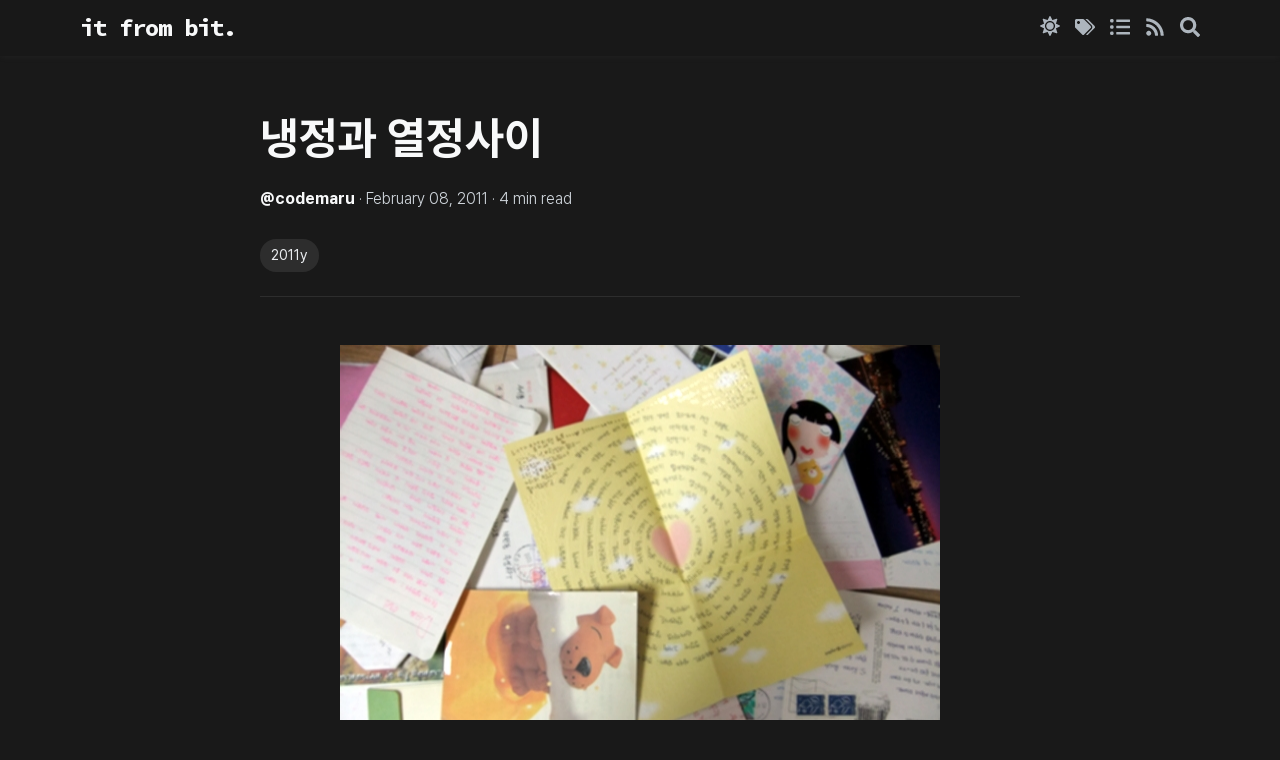

--- FILE ---
content_type: text/html; charset=utf-8
request_url: https://jiniya.net/wp/archives/3151/
body_size: 95062
content:
<!DOCTYPE html><html><head><meta charSet="utf-8"/><meta http-equiv="x-ua-compatible" content="ie=edge"/><meta name="viewport" content="width=device-width, initial-scale=1, shrink-to-fit=no"/><meta name="generator" content="Gatsby 5.12.9"/><meta data-react-helmet="true" property="og:url" content="https://jiniya.net/wp/archives/3151"/><meta data-react-helmet="true" property="og:title" content="냉정과 열정사이"/><meta data-react-helmet="true" property="og:image" content="https://jiniya.net/card-logo.png"/><meta data-react-helmet="true" name="description" content="아가타 쥰세이는 나의 모든 것이었다. 그 눈동자도, 그 목소리도, 불현듯 고독의 그림자가 어리는 그 웃음진 얼굴도, 만약 어딘가에서 쥰세이가 죽는다면, 나는 아마 알 수 있으리라. 아무리 먼 곳이라도, 두 번 다시 만나는 일이 없어도…  사람이 있을 곳이란, 누군가의 가슴 속밖에 없는 것이란다.  우리는 세월의 어둠 속을 손으로 더듬어 서로의 윤곽을 확인…"/><meta data-react-helmet="true" property="og:description" content="아가타 쥰세이는 나의 모든 것이었다. 그 눈동자도, 그 목소리도, 불현듯 고독의 그림자가 어리는 그 웃음진 얼굴도, 만약 어딘가에서 쥰세이가 죽는다면, 나는 아마 알 수 있으리라. 아무리 먼 곳이라도, 두 번 다시 만나는 일이 없어도…  사람이 있을 곳이란, 누군가의 가슴 속밖에 없는 것이란다.  우리는 세월의 어둠 속을 손으로 더듬어 서로의 윤곽을 확인…"/><meta data-react-helmet="true" name="twitter:card" content="summary"/><meta data-react-helmet="true" name="twitter:creator" content="@codemaru"/><meta data-react-helmet="true" name="twitter:title" content="냉정과 열정사이"/><meta data-react-helmet="true" name="twitter:image" content="https://jiniya.net/card-logo.png"/><meta data-react-helmet="true" name="twitter:description" content="아가타 쥰세이는 나의 모든 것이었다. 그 눈동자도, 그 목소리도, 불현듯 고독의 그림자가 어리는 그 웃음진 얼굴도, 만약 어딘가에서 쥰세이가 죽는다면, 나는 아마 알 수 있으리라. 아무리 먼 곳이라도, 두 번 다시 만나는 일이 없어도…  사람이 있을 곳이란, 누군가의 가슴 속밖에 없는 것이란다.  우리는 세월의 어둠 속을 손으로 더듬어 서로의 윤곽을 확인…"/><meta name="theme-color" content="#ced4da"/><style data-href="/styles.e176bdd071793bce2809.css" data-identity="gatsby-global-css">@font-face{font-family:KaTeX_AMS;font-style:normal;font-weight:400;src:url(/static/KaTeX_AMS-Regular-1de15e70fec550ef4554de45895cd073.woff2) format("woff2"),url(/static/KaTeX_AMS-Regular-96a57080955dae1ca302c76abb8af909.woff) format("woff"),url(/static/KaTeX_AMS-Regular-f453c078392f0c23335ea604c6765a12.ttf) format("truetype")}@font-face{font-family:KaTeX_Caligraphic;font-style:normal;font-weight:700;src:url([data-uri]) format("woff2"),url([data-uri]) format("woff"),url(/static/KaTeX_Caligraphic-Bold-ec522b9ccc3e18028de1440991b38119.ttf) format("truetype")}@font-face{font-family:KaTeX_Caligraphic;font-style:normal;font-weight:400;src:url([data-uri]) format("woff2"),url([data-uri]) format("woff"),url(/static/KaTeX_Caligraphic-Regular-703345f865eeee24c474248079a0ba93.ttf) format("truetype")}@font-face{font-family:KaTeX_Fraktur;font-style:normal;font-weight:700;src:url(/static/KaTeX_Fraktur-Bold-49cc6a3cab050d7c2ec2336cb804e1fc.woff2) format("woff2"),url(/static/KaTeX_Fraktur-Bold-0e5b99ca96d68358cdbbf0eb132e0bf3.woff) format("woff"),url(/static/KaTeX_Fraktur-Bold-459e524c11f9d9848bd73bfffdc62077.ttf) format("truetype")}@font-face{font-family:KaTeX_Fraktur;font-style:normal;font-weight:400;src:url(/static/KaTeX_Fraktur-Regular-77291f2c01508dbfa5a0e8fc8de4acb6.woff2) format("woff2"),url(/static/KaTeX_Fraktur-Regular-a33d4c9142212ef3479287135a87faac.woff) format("woff"),url(/static/KaTeX_Fraktur-Regular-1b0be9b9502d481bf047c11fd3afce41.ttf) format("truetype")}@font-face{font-family:KaTeX_Main;font-style:normal;font-weight:700;src:url(/static/KaTeX_Main-Bold-fc4e48b59849688ac61c0d6daa6c3894.woff2) format("woff2"),url(/static/KaTeX_Main-Bold-e8c40ca220bf98110e3d2a9bccc040b4.woff) format("woff"),url(/static/KaTeX_Main-Bold-c0ad9a0fcd3872a71585a52543d02054.ttf) format("truetype")}@font-face{font-family:KaTeX_Main;font-style:italic;font-weight:700;src:url(/static/KaTeX_Main-BoldItalic-7e6803e0645cc02029a2b4b9b5c12dd0.woff2) format("woff2"),url(/static/KaTeX_Main-BoldItalic-4e9fb7097be319b4a3a323dca0626460.woff) format("woff"),url(/static/KaTeX_Main-BoldItalic-8b9b3524a9cd80e00610682ca9d48b7a.ttf) format("truetype")}@font-face{font-family:KaTeX_Main;font-style:italic;font-weight:400;src:url(/static/KaTeX_Main-Italic-83915f6ea43188e031f15a41a2a13d0e.woff2) format("woff2"),url(/static/KaTeX_Main-Italic-993cef711838adabce3a8b5b1c4a1901.woff) format("woff"),url(/static/KaTeX_Main-Italic-7712cfa8ed8093a0c556b7ff8abf14f9.ttf) format("truetype")}@font-face{font-family:KaTeX_Main;font-style:normal;font-weight:400;src:url(/static/KaTeX_Main-Regular-6f4b7338e13e491465211e73cc3d9ab2.woff2) format("woff2"),url(/static/KaTeX_Main-Regular-3402ceebbaf069244380e282045d5615.woff) format("woff"),url(/static/KaTeX_Main-Regular-9f78515e97ad0ff068507c103e83409d.ttf) format("truetype")}@font-face{font-family:KaTeX_Math;font-style:italic;font-weight:700;src:url(/static/KaTeX_Math-BoldItalic-2ffefb11f0c8412c11682bd0e1413b69.woff2) format("woff2"),url(/static/KaTeX_Math-BoldItalic-1d2e94d7e1264031867f942653f8139a.woff) format("woff"),url(/static/KaTeX_Math-BoldItalic-4ad93799ba7ea7199a6f27826a40b061.ttf) format("truetype")}@font-face{font-family:KaTeX_Math;font-style:italic;font-weight:400;src:url(/static/KaTeX_Math-Italic-f9f7662953c4ef2ee65e1f3a935f9017.woff2) format("woff2"),url(/static/KaTeX_Math-Italic-23820bbae1b543ae8cb70fe44d40809f.woff) format("woff"),url(/static/KaTeX_Math-Italic-ac5aad6c4efef1a3d20b75397b7e6218.ttf) format("truetype")}@font-face{font-family:"KaTeX_SansSerif";font-style:normal;font-weight:700;src:url(/static/KaTeX_SansSerif-Bold-2bd0c2b5932c7e74bc69ff108c7746e3.woff2) format("woff2"),url(/static/KaTeX_SansSerif-Bold-31faa94a6e7e3e4dc3a777c1244a3d0b.woff) format("woff"),url(/static/KaTeX_SansSerif-Bold-04adc05e48582c893f35f05dfdc35cbc.ttf) format("truetype")}@font-face{font-family:"KaTeX_SansSerif";font-style:italic;font-weight:400;src:url(/static/KaTeX_SansSerif-Italic-fd4eccab43b2f46bac37538fc682154d.woff2) format("woff2"),url(/static/KaTeX_SansSerif-Italic-374a109b61e7c419be444a6ad27c8f8c.woff) format("woff"),url(/static/KaTeX_SansSerif-Italic-775f93f04f3a0bdcfecbc62e733847f1.ttf) format("truetype")}@font-face{font-family:"KaTeX_SansSerif";font-style:normal;font-weight:400;src:url(/static/KaTeX_SansSerif-Regular-7c3661bed01acdb90f0d0d6e8c2af175.woff2) format("woff2"),url(/static/KaTeX_SansSerif-Regular-8f5c4dcd24a0f3aa86380f0b3562eccd.woff) format("woff"),url(/static/KaTeX_SansSerif-Regular-1e909f1c2ba50ad8581dc75d86559eda.ttf) format("truetype")}@font-face{font-family:KaTeX_Script;font-style:normal;font-weight:400;src:url(/static/KaTeX_Script-Regular-3c431f15b18a392c1711d7de01edf4f3.woff2) format("woff2"),url(/static/KaTeX_Script-Regular-8cb4c7b5986d922a2dcdb6599a6106a9.woff) format("woff"),url(/static/KaTeX_Script-Regular-36d2c2a98402f4c0cb1029a69f2b9806.ttf) format("truetype")}@font-face{font-family:KaTeX_Size1;font-style:normal;font-weight:400;src:url([data-uri]) format("woff2"),url([data-uri]) format("woff"),url(/static/KaTeX_Size1-Regular-70d540a088e8e125414815b6afda0e3d.ttf) format("truetype")}@font-face{font-family:KaTeX_Size2;font-style:normal;font-weight:400;src:url([data-uri]) format("woff2"),url([data-uri]) format("woff"),url(/static/KaTeX_Size2-Regular-7534552259d59c1cba3e86a3c774b8e8.ttf) format("truetype")}@font-face{font-family:KaTeX_Size3;font-style:normal;font-weight:400;src:url([data-uri]) format("woff2"),url([data-uri]) format("woff"),url([data-uri]) format("truetype")}@font-face{font-family:KaTeX_Size4;font-style:normal;font-weight:400;src:url([data-uri]) format("woff2"),url([data-uri]) format("woff"),url(/static/KaTeX_Size4-Regular-f93eac2f0543333d30a6abf9262ec864.ttf) format("truetype")}@font-face{font-family:KaTeX_Typewriter;font-style:normal;font-weight:400;src:url(/static/KaTeX_Typewriter-Regular-209b10f4e35040ca859c96177c458cc6.woff2) format("woff2"),url(/static/KaTeX_Typewriter-Regular-b6a56b14d09ea3eb5f01e0bbd2b20101.woff) format("woff"),url(/static/KaTeX_Typewriter-Regular-834915271cbece10d426ea41e479cfff.ttf) format("truetype")}.katex{font:normal 1.21em KaTeX_Main,Times New Roman,serif;line-height:1.2;text-indent:0;text-rendering:auto}.katex *{-ms-high-contrast-adjust:none!important;border-color:currentColor}.katex .katex-version:after{content:"0.13.3"}.katex .katex-mathml{clip:rect(1px,1px,1px,1px);border:0;height:1px;overflow:hidden;padding:0;position:absolute;width:1px}.katex .katex-html>.newline{display:block}.katex .base{position:relative;white-space:nowrap;width:min-content}.katex .base,.katex .strut{display:inline-block}.katex .textbf{font-weight:700}.katex .textit{font-style:italic}.katex .textrm{font-family:KaTeX_Main}.katex .textsf{font-family:KaTeX_SansSerif}.katex .texttt{font-family:KaTeX_Typewriter}.katex .mathnormal{font-family:KaTeX_Math;font-style:italic}.katex .mathit{font-family:KaTeX_Main;font-style:italic}.katex .mathrm{font-style:normal}.katex .mathbf{font-family:KaTeX_Main;font-weight:700}.katex .boldsymbol{font-family:KaTeX_Math;font-style:italic;font-weight:700}.katex .amsrm,.katex .mathbb,.katex .textbb{font-family:KaTeX_AMS}.katex .mathcal{font-family:KaTeX_Caligraphic}.katex .mathfrak,.katex .textfrak{font-family:KaTeX_Fraktur}.katex .mathtt{font-family:KaTeX_Typewriter}.katex .mathscr,.katex .textscr{font-family:KaTeX_Script}.katex .mathsf,.katex .textsf{font-family:KaTeX_SansSerif}.katex .mathboldsf,.katex .textboldsf{font-family:KaTeX_SansSerif;font-weight:700}.katex .mathitsf,.katex .textitsf{font-family:KaTeX_SansSerif;font-style:italic}.katex .mainrm{font-family:KaTeX_Main;font-style:normal}.katex .vlist-t{border-collapse:collapse;display:inline-table;table-layout:fixed}.katex .vlist-r{display:table-row}.katex .vlist{display:table-cell;position:relative;vertical-align:bottom}.katex .vlist>span{display:block;height:0;position:relative}.katex .vlist>span>span{display:inline-block}.katex .vlist>span>.pstrut{overflow:hidden;width:0}.katex .vlist-t2{margin-right:-2px}.katex .vlist-s{display:table-cell;font-size:1px;min-width:2px;vertical-align:bottom;width:2px}.katex .vbox{align-items:baseline;display:inline-flex;flex-direction:column}.katex .hbox{width:100%}.katex .hbox,.katex .thinbox{display:inline-flex;flex-direction:row}.katex .thinbox{max-width:0;width:0}.katex .msupsub{text-align:left}.katex .mfrac>span>span{text-align:center}.katex .mfrac .frac-line{border-bottom-style:solid;display:inline-block;width:100%}.katex .hdashline,.katex .hline,.katex .mfrac .frac-line,.katex .overline .overline-line,.katex .rule,.katex .underline .underline-line{min-height:1px}.katex .mspace{display:inline-block}.katex .clap,.katex .llap,.katex .rlap{position:relative;width:0}.katex .clap>.inner,.katex .llap>.inner,.katex .rlap>.inner{position:absolute}.katex .clap>.fix,.katex .llap>.fix,.katex .rlap>.fix{display:inline-block}.katex .llap>.inner{right:0}.katex .clap>.inner,.katex .rlap>.inner{left:0}.katex .clap>.inner>span{margin-left:-50%;margin-right:50%}.katex .rule{border:0 solid;display:inline-block;position:relative}.katex .hline,.katex .overline .overline-line,.katex .underline .underline-line{border-bottom-style:solid;display:inline-block;width:100%}.katex .hdashline{border-bottom-style:dashed;display:inline-block;width:100%}.katex .sqrt>.root{margin-left:.27777778em;margin-right:-.55555556em}.katex .fontsize-ensurer.reset-size1.size1,.katex .sizing.reset-size1.size1{font-size:1em}.katex .fontsize-ensurer.reset-size1.size2,.katex .sizing.reset-size1.size2{font-size:1.2em}.katex .fontsize-ensurer.reset-size1.size3,.katex .sizing.reset-size1.size3{font-size:1.4em}.katex .fontsize-ensurer.reset-size1.size4,.katex .sizing.reset-size1.size4{font-size:1.6em}.katex .fontsize-ensurer.reset-size1.size5,.katex .sizing.reset-size1.size5{font-size:1.8em}.katex .fontsize-ensurer.reset-size1.size6,.katex .sizing.reset-size1.size6{font-size:2em}.katex .fontsize-ensurer.reset-size1.size7,.katex .sizing.reset-size1.size7{font-size:2.4em}.katex .fontsize-ensurer.reset-size1.size8,.katex .sizing.reset-size1.size8{font-size:2.88em}.katex .fontsize-ensurer.reset-size1.size9,.katex .sizing.reset-size1.size9{font-size:3.456em}.katex .fontsize-ensurer.reset-size1.size10,.katex .sizing.reset-size1.size10{font-size:4.148em}.katex .fontsize-ensurer.reset-size1.size11,.katex .sizing.reset-size1.size11{font-size:4.976em}.katex .fontsize-ensurer.reset-size2.size1,.katex .sizing.reset-size2.size1{font-size:.83333333em}.katex .fontsize-ensurer.reset-size2.size2,.katex .sizing.reset-size2.size2{font-size:1em}.katex .fontsize-ensurer.reset-size2.size3,.katex .sizing.reset-size2.size3{font-size:1.16666667em}.katex .fontsize-ensurer.reset-size2.size4,.katex .sizing.reset-size2.size4{font-size:1.33333333em}.katex .fontsize-ensurer.reset-size2.size5,.katex .sizing.reset-size2.size5{font-size:1.5em}.katex .fontsize-ensurer.reset-size2.size6,.katex .sizing.reset-size2.size6{font-size:1.66666667em}.katex .fontsize-ensurer.reset-size2.size7,.katex .sizing.reset-size2.size7{font-size:2em}.katex .fontsize-ensurer.reset-size2.size8,.katex .sizing.reset-size2.size8{font-size:2.4em}.katex .fontsize-ensurer.reset-size2.size9,.katex .sizing.reset-size2.size9{font-size:2.88em}.katex .fontsize-ensurer.reset-size2.size10,.katex .sizing.reset-size2.size10{font-size:3.45666667em}.katex .fontsize-ensurer.reset-size2.size11,.katex .sizing.reset-size2.size11{font-size:4.14666667em}.katex .fontsize-ensurer.reset-size3.size1,.katex .sizing.reset-size3.size1{font-size:.71428571em}.katex .fontsize-ensurer.reset-size3.size2,.katex .sizing.reset-size3.size2{font-size:.85714286em}.katex .fontsize-ensurer.reset-size3.size3,.katex .sizing.reset-size3.size3{font-size:1em}.katex .fontsize-ensurer.reset-size3.size4,.katex .sizing.reset-size3.size4{font-size:1.14285714em}.katex .fontsize-ensurer.reset-size3.size5,.katex .sizing.reset-size3.size5{font-size:1.28571429em}.katex .fontsize-ensurer.reset-size3.size6,.katex .sizing.reset-size3.size6{font-size:1.42857143em}.katex .fontsize-ensurer.reset-size3.size7,.katex .sizing.reset-size3.size7{font-size:1.71428571em}.katex .fontsize-ensurer.reset-size3.size8,.katex .sizing.reset-size3.size8{font-size:2.05714286em}.katex .fontsize-ensurer.reset-size3.size9,.katex .sizing.reset-size3.size9{font-size:2.46857143em}.katex .fontsize-ensurer.reset-size3.size10,.katex .sizing.reset-size3.size10{font-size:2.96285714em}.katex .fontsize-ensurer.reset-size3.size11,.katex .sizing.reset-size3.size11{font-size:3.55428571em}.katex .fontsize-ensurer.reset-size4.size1,.katex .sizing.reset-size4.size1{font-size:.625em}.katex .fontsize-ensurer.reset-size4.size2,.katex .sizing.reset-size4.size2{font-size:.75em}.katex .fontsize-ensurer.reset-size4.size3,.katex .sizing.reset-size4.size3{font-size:.875em}.katex .fontsize-ensurer.reset-size4.size4,.katex .sizing.reset-size4.size4{font-size:1em}.katex .fontsize-ensurer.reset-size4.size5,.katex .sizing.reset-size4.size5{font-size:1.125em}.katex .fontsize-ensurer.reset-size4.size6,.katex .sizing.reset-size4.size6{font-size:1.25em}.katex .fontsize-ensurer.reset-size4.size7,.katex .sizing.reset-size4.size7{font-size:1.5em}.katex .fontsize-ensurer.reset-size4.size8,.katex .sizing.reset-size4.size8{font-size:1.8em}.katex .fontsize-ensurer.reset-size4.size9,.katex .sizing.reset-size4.size9{font-size:2.16em}.katex .fontsize-ensurer.reset-size4.size10,.katex .sizing.reset-size4.size10{font-size:2.5925em}.katex .fontsize-ensurer.reset-size4.size11,.katex .sizing.reset-size4.size11{font-size:3.11em}.katex .fontsize-ensurer.reset-size5.size1,.katex .sizing.reset-size5.size1{font-size:.55555556em}.katex .fontsize-ensurer.reset-size5.size2,.katex .sizing.reset-size5.size2{font-size:.66666667em}.katex .fontsize-ensurer.reset-size5.size3,.katex .sizing.reset-size5.size3{font-size:.77777778em}.katex .fontsize-ensurer.reset-size5.size4,.katex .sizing.reset-size5.size4{font-size:.88888889em}.katex .fontsize-ensurer.reset-size5.size5,.katex .sizing.reset-size5.size5{font-size:1em}.katex .fontsize-ensurer.reset-size5.size6,.katex .sizing.reset-size5.size6{font-size:1.11111111em}.katex .fontsize-ensurer.reset-size5.size7,.katex .sizing.reset-size5.size7{font-size:1.33333333em}.katex .fontsize-ensurer.reset-size5.size8,.katex .sizing.reset-size5.size8{font-size:1.6em}.katex .fontsize-ensurer.reset-size5.size9,.katex .sizing.reset-size5.size9{font-size:1.92em}.katex .fontsize-ensurer.reset-size5.size10,.katex .sizing.reset-size5.size10{font-size:2.30444444em}.katex .fontsize-ensurer.reset-size5.size11,.katex .sizing.reset-size5.size11{font-size:2.76444444em}.katex .fontsize-ensurer.reset-size6.size1,.katex .sizing.reset-size6.size1{font-size:.5em}.katex .fontsize-ensurer.reset-size6.size2,.katex .sizing.reset-size6.size2{font-size:.6em}.katex .fontsize-ensurer.reset-size6.size3,.katex .sizing.reset-size6.size3{font-size:.7em}.katex .fontsize-ensurer.reset-size6.size4,.katex .sizing.reset-size6.size4{font-size:.8em}.katex .fontsize-ensurer.reset-size6.size5,.katex .sizing.reset-size6.size5{font-size:.9em}.katex .fontsize-ensurer.reset-size6.size6,.katex .sizing.reset-size6.size6{font-size:1em}.katex .fontsize-ensurer.reset-size6.size7,.katex .sizing.reset-size6.size7{font-size:1.2em}.katex .fontsize-ensurer.reset-size6.size8,.katex .sizing.reset-size6.size8{font-size:1.44em}.katex .fontsize-ensurer.reset-size6.size9,.katex .sizing.reset-size6.size9{font-size:1.728em}.katex .fontsize-ensurer.reset-size6.size10,.katex .sizing.reset-size6.size10{font-size:2.074em}.katex .fontsize-ensurer.reset-size6.size11,.katex .sizing.reset-size6.size11{font-size:2.488em}.katex .fontsize-ensurer.reset-size7.size1,.katex .sizing.reset-size7.size1{font-size:.41666667em}.katex .fontsize-ensurer.reset-size7.size2,.katex .sizing.reset-size7.size2{font-size:.5em}.katex .fontsize-ensurer.reset-size7.size3,.katex .sizing.reset-size7.size3{font-size:.58333333em}.katex .fontsize-ensurer.reset-size7.size4,.katex .sizing.reset-size7.size4{font-size:.66666667em}.katex .fontsize-ensurer.reset-size7.size5,.katex .sizing.reset-size7.size5{font-size:.75em}.katex .fontsize-ensurer.reset-size7.size6,.katex .sizing.reset-size7.size6{font-size:.83333333em}.katex .fontsize-ensurer.reset-size7.size7,.katex .sizing.reset-size7.size7{font-size:1em}.katex .fontsize-ensurer.reset-size7.size8,.katex .sizing.reset-size7.size8{font-size:1.2em}.katex .fontsize-ensurer.reset-size7.size9,.katex .sizing.reset-size7.size9{font-size:1.44em}.katex .fontsize-ensurer.reset-size7.size10,.katex .sizing.reset-size7.size10{font-size:1.72833333em}.katex .fontsize-ensurer.reset-size7.size11,.katex .sizing.reset-size7.size11{font-size:2.07333333em}.katex .fontsize-ensurer.reset-size8.size1,.katex .sizing.reset-size8.size1{font-size:.34722222em}.katex .fontsize-ensurer.reset-size8.size2,.katex .sizing.reset-size8.size2{font-size:.41666667em}.katex .fontsize-ensurer.reset-size8.size3,.katex .sizing.reset-size8.size3{font-size:.48611111em}.katex .fontsize-ensurer.reset-size8.size4,.katex .sizing.reset-size8.size4{font-size:.55555556em}.katex .fontsize-ensurer.reset-size8.size5,.katex .sizing.reset-size8.size5{font-size:.625em}.katex .fontsize-ensurer.reset-size8.size6,.katex .sizing.reset-size8.size6{font-size:.69444444em}.katex .fontsize-ensurer.reset-size8.size7,.katex .sizing.reset-size8.size7{font-size:.83333333em}.katex .fontsize-ensurer.reset-size8.size8,.katex .sizing.reset-size8.size8{font-size:1em}.katex .fontsize-ensurer.reset-size8.size9,.katex .sizing.reset-size8.size9{font-size:1.2em}.katex .fontsize-ensurer.reset-size8.size10,.katex .sizing.reset-size8.size10{font-size:1.44027778em}.katex .fontsize-ensurer.reset-size8.size11,.katex .sizing.reset-size8.size11{font-size:1.72777778em}.katex .fontsize-ensurer.reset-size9.size1,.katex .sizing.reset-size9.size1{font-size:.28935185em}.katex .fontsize-ensurer.reset-size9.size2,.katex .sizing.reset-size9.size2{font-size:.34722222em}.katex .fontsize-ensurer.reset-size9.size3,.katex .sizing.reset-size9.size3{font-size:.40509259em}.katex .fontsize-ensurer.reset-size9.size4,.katex .sizing.reset-size9.size4{font-size:.46296296em}.katex .fontsize-ensurer.reset-size9.size5,.katex .sizing.reset-size9.size5{font-size:.52083333em}.katex .fontsize-ensurer.reset-size9.size6,.katex .sizing.reset-size9.size6{font-size:.5787037em}.katex .fontsize-ensurer.reset-size9.size7,.katex .sizing.reset-size9.size7{font-size:.69444444em}.katex .fontsize-ensurer.reset-size9.size8,.katex .sizing.reset-size9.size8{font-size:.83333333em}.katex .fontsize-ensurer.reset-size9.size9,.katex .sizing.reset-size9.size9{font-size:1em}.katex .fontsize-ensurer.reset-size9.size10,.katex .sizing.reset-size9.size10{font-size:1.20023148em}.katex .fontsize-ensurer.reset-size9.size11,.katex .sizing.reset-size9.size11{font-size:1.43981481em}.katex .fontsize-ensurer.reset-size10.size1,.katex .sizing.reset-size10.size1{font-size:.24108004em}.katex .fontsize-ensurer.reset-size10.size2,.katex .sizing.reset-size10.size2{font-size:.28929605em}.katex .fontsize-ensurer.reset-size10.size3,.katex .sizing.reset-size10.size3{font-size:.33751205em}.katex .fontsize-ensurer.reset-size10.size4,.katex .sizing.reset-size10.size4{font-size:.38572806em}.katex .fontsize-ensurer.reset-size10.size5,.katex .sizing.reset-size10.size5{font-size:.43394407em}.katex .fontsize-ensurer.reset-size10.size6,.katex .sizing.reset-size10.size6{font-size:.48216008em}.katex .fontsize-ensurer.reset-size10.size7,.katex .sizing.reset-size10.size7{font-size:.57859209em}.katex .fontsize-ensurer.reset-size10.size8,.katex .sizing.reset-size10.size8{font-size:.69431051em}.katex .fontsize-ensurer.reset-size10.size9,.katex .sizing.reset-size10.size9{font-size:.83317261em}.katex .fontsize-ensurer.reset-size10.size10,.katex .sizing.reset-size10.size10{font-size:1em}.katex .fontsize-ensurer.reset-size10.size11,.katex .sizing.reset-size10.size11{font-size:1.19961427em}.katex .fontsize-ensurer.reset-size11.size1,.katex .sizing.reset-size11.size1{font-size:.20096463em}.katex .fontsize-ensurer.reset-size11.size2,.katex .sizing.reset-size11.size2{font-size:.24115756em}.katex .fontsize-ensurer.reset-size11.size3,.katex .sizing.reset-size11.size3{font-size:.28135048em}.katex .fontsize-ensurer.reset-size11.size4,.katex .sizing.reset-size11.size4{font-size:.32154341em}.katex .fontsize-ensurer.reset-size11.size5,.katex .sizing.reset-size11.size5{font-size:.36173633em}.katex .fontsize-ensurer.reset-size11.size6,.katex .sizing.reset-size11.size6{font-size:.40192926em}.katex .fontsize-ensurer.reset-size11.size7,.katex .sizing.reset-size11.size7{font-size:.48231511em}.katex .fontsize-ensurer.reset-size11.size8,.katex .sizing.reset-size11.size8{font-size:.57877814em}.katex .fontsize-ensurer.reset-size11.size9,.katex .sizing.reset-size11.size9{font-size:.69453376em}.katex .fontsize-ensurer.reset-size11.size10,.katex .sizing.reset-size11.size10{font-size:.83360129em}.katex .fontsize-ensurer.reset-size11.size11,.katex .sizing.reset-size11.size11{font-size:1em}.katex .delimsizing.size1{font-family:KaTeX_Size1}.katex .delimsizing.size2{font-family:KaTeX_Size2}.katex .delimsizing.size3{font-family:KaTeX_Size3}.katex .delimsizing.size4{font-family:KaTeX_Size4}.katex .delimsizing.mult .delim-size1>span{font-family:KaTeX_Size1}.katex .delimsizing.mult .delim-size4>span{font-family:KaTeX_Size4}.katex .nulldelimiter{display:inline-block;width:.12em}.katex .delimcenter,.katex .op-symbol{position:relative}.katex .op-symbol.small-op{font-family:KaTeX_Size1}.katex .op-symbol.large-op{font-family:KaTeX_Size2}.katex .accent>.vlist-t,.katex .op-limits>.vlist-t{text-align:center}.katex .accent .accent-body{position:relative}.katex .accent .accent-body:not(.accent-full){width:0}.katex .overlay{display:block}.katex .mtable .vertical-separator{display:inline-block;min-width:1px}.katex .mtable .arraycolsep{display:inline-block}.katex .mtable .col-align-c>.vlist-t{text-align:center}.katex .mtable .col-align-l>.vlist-t{text-align:left}.katex .mtable .col-align-r>.vlist-t{text-align:right}.katex .svg-align{text-align:left}.katex svg{fill:currentColor;stroke:currentColor;fill-rule:nonzero;fill-opacity:1;stroke-width:1;stroke-linecap:butt;stroke-linejoin:miter;stroke-miterlimit:4;stroke-dasharray:none;stroke-dashoffset:0;stroke-opacity:1;display:block;height:inherit;position:absolute;width:100%}.katex svg path{stroke:none}.katex img{border-style:none;max-height:none;max-width:none;min-height:0;min-width:0}.katex .stretchy{display:block;overflow:hidden;position:relative;width:100%}.katex .stretchy:after,.katex .stretchy:before{content:""}.katex .hide-tail{overflow:hidden;position:relative;width:100%}.katex .halfarrow-left{left:0;overflow:hidden;position:absolute;width:50.2%}.katex .halfarrow-right{overflow:hidden;position:absolute;right:0;width:50.2%}.katex .brace-left{left:0;overflow:hidden;position:absolute;width:25.1%}.katex .brace-center{left:25%;overflow:hidden;position:absolute;width:50%}.katex .brace-right{overflow:hidden;position:absolute;right:0;width:25.1%}.katex .x-arrow-pad{padding:0 .5em}.katex .cd-arrow-pad{padding:0 .55556em 0 .27778em}.katex .mover,.katex .munder,.katex .x-arrow{text-align:center}.katex .boxpad{padding:0 .3em}.katex .fbox,.katex .fcolorbox{border:.04em solid;box-sizing:border-box}.katex .cancel-pad{padding:0 .2em}.katex .cancel-lap{margin-left:-.2em;margin-right:-.2em}.katex .sout{border-bottom-style:solid;border-bottom-width:.08em}.katex .angl{border-right:.049em solid;border-top:.049em solid;box-sizing:border-content;margin-right:.03889em}.katex .anglpad{padding:0 .03889em}.katex .eqn-num:before{content:"(" counter(katexEqnNo) ")";counter-increment:katexEqnNo}.katex .mml-eqn-num:before{content:"(" counter(mmlEqnNo) ")";counter-increment:mmlEqnNo}.katex .mtr-glue{width:50%}.katex .cd-vert-arrow{display:inline-block;position:relative}.katex .cd-label-left{display:inline-block;position:absolute;right:calc(50% + .3em);text-align:left}.katex .cd-label-right{display:inline-block;left:calc(50% + .3em);position:absolute;text-align:right}.katex-display{display:block;margin:1em 0;text-align:center}.katex-display>.katex{display:block;text-align:center;white-space:nowrap}.katex-display>.katex>.katex-html{display:block;position:relative}.katex-display>.katex>.katex-html>.tag{position:absolute;right:0}.katex-display.leqno>.katex>.katex-html>.tag{left:0;right:auto}.katex-display.fleqn>.katex{padding-left:2em;text-align:left}body{counter-reset:katexEqnNo mmlEqnNo}.react-share__ShareButton{margin-right:1rem}.react-share__ShareButton a svg:hover rect{fill:var(--link-color)!important}</style><script id="redux-ssr">window['__PRELOADED_STATE__'] = JSON.parse('{"theme":{"theme":"dark"}}')</script><link href="https://fonts.googleapis.com/css?family=Noto+Sans+Kr:300,400,500,700,900|Source+Code+Pro:700&amp;display=swap" rel="stylesheet"/><style data-styled="" data-styled-version="5.3.11">@font-face{font-family:"NanumSquareRound";font-style:normal;font-weight:300;src:local("NanumSquareRoundL"),url("/fonts/NanumSquareRoundL.eot"),url("/fonts/NanumSquareRoundL.eot?#iefix") format("embedded-opentype"),url("/fonts/NanumSquareRoundL.woff2") format("woff2"),url("/fonts/NanumSquareRoundL.woff") format("woff"),url("/fonts/NanumSquareRoundL.ttf") format("truetype");}/*!sc*/
@font-face{font-family:"NanumSquareRound";font-style:normal;font-weight:400;src:local("NanumSquareRoundR"),url("/fonts/NanumSquareRoundR.eot"),url("/fonts/NanumSquareRoundR.eot?#iefix") format("embedded-opentype"),url("/fonts/NanumSquareRoundR.woff2") format("woff2"),url("/fonts/NanumSquareRoundR.woff") format("woff"),url("/fonts/NanumSquareRoundR.ttf") format("truetype");}/*!sc*/
@font-face{font-family:"NanumSquareRound";font-style:normal;font-weight:700;src:local("NanumSquareRoundB"),url("/fonts/NanumSquareRoundB.eot"),url("/fonts/NanumSquareRoundB.eot?#iefix") format("embedded-opentype"),url("/fonts/NanumSquareRoundB.woff2") format("woff2"),url("/fonts/NanumSquareRoundB.woff") format("woff"),url("/fonts/NanumSquareRoundB.ttf") format("truetype");}/*!sc*/
@font-face{font-family:"NanumSquareRound";font-style:normal;font-weight:800;src:local("NanumSquareRoundEB"),url("/fonts/NanumSquareRoundEB.eot"),url("/fonts/NanumSquareRoundEB.eot?#iefix") format("embedded-opentype"),url("/fonts/NanumSquareRoundEB.woff2") format("woff2"),url("/fonts/NanumSquareRoundEB.woff") format("woff"),url("/fonts/NanumSquareRoundEB.ttf") format("truetype");}/*!sc*/
@font-face{font-family:"NanumSquare";font-style:normal;font-weight:300;src:local("NanumSquareL"),url("/fonts/NanumSquareL.eot"),url("/fonts/NanumSquareL.eot?#iefix") format("embedded-opentype"),url("/fonts/NanumSquareL.woff2") format("woff2"),url("/fonts/NanumSquareL.woff") format("woff"),url("/fonts/NanumSquareL.ttf") format("truetype");}/*!sc*/
@font-face{font-family:"NanumSquare";font-style:normal;font-weight:400;src:local("NanumSquareR"),url("/fonts/NanumSquareR.eot"),url("/fonts/NanumSquareR.eot?#iefix") format("embedded-opentype"),url("/fonts/NanumSquareR.woff2") format("woff2"),url("/fonts/NanumSquareR.woff") format("woff"),url("/fonts/NanumSquareR.ttf") format("truetype");}/*!sc*/
@font-face{font-family:"NanumSquare";font-style:normal;font-weight:700;src:local("NanumSquareB"),url("/fonts/NanumSquareB.eot"),url("/fonts/NanumSquareB.eot?#iefix") format("embedded-opentype"),url("/fonts/NanumSquareB.woff2") format("woff2"),url("/fonts/NanumSquareB.woff") format("woff"),url("/fonts/NanumSquareB.ttf") format("truetype");}/*!sc*/
@font-face{font-family:"NanumSquare";font-style:normal;font-weight:800;src:local("NanumSquareEB"),url("/fonts/NanumSquareEB.eot"),url("/fonts/NanumSquareEB.eot?#iefix") format("embedded-opentype"),url("/fonts/NanumSquareEB.woff2") format("woff2"),url("/fonts/NanumSquareEB.woff") format("woff"),url("/fonts/NanumSquareEB.ttf") format("truetype");}/*!sc*/
@font-face{font-family:'Godo';font-style:normal;font-weight:400;src:url('//cdn.jsdelivr.net/korean-webfonts/1/corps/godo/Godo/GodoM.woff2') format('woff2'),url('//cdn.jsdelivr.net/korean-webfonts/1/corps/godo/Godo/GodoM.woff') format('woff');}/*!sc*/
@font-face{font-family:'Godo';font-style:normal;font-weight:700;src:url('//cdn.jsdelivr.net/korean-webfonts/1/corps/godo/Godo/GodoB.woff2') format('woff2'),url('//cdn.jsdelivr.net/korean-webfonts/1/corps/godo/Godo/GodoB.woff') format('woff');}/*!sc*/
@font-face{font-family:'SeoulNamsan';font-weight:300;font-style:normal;src:url('/fonts/SeoulNamsanLight.eot');src:url('/fonts/SeoulNamsanLight.eot?#iefix') format('embedded-opentype'),url('/fonts/SeoulNamsanLight.woff2') format('woff2'),url('/fonts/SeoulNamsanLight.woff') format('woff'),url('/fonts/SeoulNamsanLight.ttf') format("truetype");font-display:swap;}/*!sc*/
@font-face{font-family:'SeoulNamsan';font-weight:500;font-style:normal;src:url('/fonts/SeoulNamsanMedium.eot');src:url('/fonts/SeoulNamsanMedium.eot?#iefix') format('embedded-opentype'),url('/fonts/SeoulNamsanMedium.woff2') format('woff2'),url('/fonts/SeoulNamsanMedium.woff') format('woff'),url('/fonts/SeoulNamsanMedium.ttf') format("truetype");font-display:swap;}/*!sc*/
@font-face{font-family:'SeoulNamsan';font-weight:700;font-style:normal;src:url('/fonts/SeoulNamsanBold.eot');src:url('/fonts/SeoulNamsanBold.eot?#iefix') format('embedded-opentype'),url('/fonts/SeoulNamsanBold.woff2') format('woff2'),url('/fonts/SeoulNamsanBold.woff') format('woff'),url('/fonts/SeoulNamsanBold.ttf') format("truetype");font-display:swap;}/*!sc*/
@font-face{font-family:'SeoulNamsan';font-weight:800;font-style:normal;src:url('/fonts/SeoulNamsanExtraBold.eot');src:url('/fonts/SeoulNamsanExtraBold.eot?#iefix') format('embedded-opentype'),url('/fonts/SeoulNamsanExtraBold.woff2') format('woff2'),url('/fonts/SeoulNamsanExtraBold.woff') format('woff'),url('/fonts/SeoulNamsanExtraBold.ttf') format("truetype");font-display:swap;}/*!sc*/
@font-face{font-family:'Spoqa Han Sans Neo';font-weight:700;src:local('Spoqa Han Sans Neo Bold'),url('https://cdn.jsdelivr.net/gh/spoqa/spoqa-han-sans@latest/Subset/SpoqaHanSansNeo/SpoqaHanSansNeo-Bold.woff2') format('woff2'),url('https://cdn.jsdelivr.net/gh/spoqa/spoqa-han-sans@latest/Subset/SpoqaHanSansNeo/SpoqaHanSansNeo-Bold.woff') format('woff'),url('https://cdn.jsdelivr.net/gh/spoqa/spoqa-han-sans@latest/Subset/SpoqaHanSansNeo/SpoqaHanSansNeo-Bold.ttf') format('truetype');}/*!sc*/
@font-face{font-family:'Spoqa Han Sans Neo';font-weight:500;src:local('Spoqa Han Sans Neo Medium'),url('https://cdn.jsdelivr.net/gh/spoqa/spoqa-han-sans@latest/Subset/SpoqaHanSansNeo/SpoqaHanSansNeo-Medium.woff2') format('woff2'),url('https://cdn.jsdelivr.net/gh/spoqa/spoqa-han-sans@latest/Subset/SpoqaHanSansNeo/SpoqaHanSansNeo-Medium.woff') format('woff'),url('https://cdn.jsdelivr.net/gh/spoqa/spoqa-han-sans@latest/Subset/SpoqaHanSansNeo/SpoqaHanSansNeo-Medium.ttf') format('truetype');}/*!sc*/
@font-face{font-family:'Spoqa Han Sans Neo';font-weight:400;src:local('Spoqa Han Sans Neo Regular'),url('https://cdn.jsdelivr.net/gh/spoqa/spoqa-han-sans@latest/Subset/SpoqaHanSansNeo/SpoqaHanSansNeo-Regular.woff2') format('woff2'),url('https://cdn.jsdelivr.net/gh/spoqa/spoqa-han-sans@latest/Subset/SpoqaHanSansNeo/SpoqaHanSansNeo-Regular.woff') format('woff'),url('https://cdn.jsdelivr.net/gh/spoqa/spoqa-han-sans@latest/Subset/SpoqaHanSansNeo/SpoqaHanSansNeo-Regular.ttf') format('truetype');}/*!sc*/
@font-face{font-family:'Spoqa Han Sans Neo';font-weight:300;src:local('Spoqa Han Sans Neo Light'),url('https://cdn.jsdelivr.net/gh/spoqa/spoqa-han-sans@latest/Subset/SpoqaHanSansNeo/SpoqaHanSansNeo-Light.woff2') format('woff2'),url('https://cdn.jsdelivr.net/gh/spoqa/spoqa-han-sans@latest/Subset/SpoqaHanSansNeo/SpoqaHanSansNeo-Light.woff') format('woff'),url('https://cdn.jsdelivr.net/gh/spoqa/spoqa-han-sans@latest/Subset/SpoqaHanSansNeo/SpoqaHanSansNeo-Light.ttf') format('truetype');}/*!sc*/
@font-face{font-family:'Spoqa Han Sans Neo';font-weight:100;src:local('Spoqa Han Sans Neo Thin'),url('https://cdn.jsdelivr.net/gh/spoqa/spoqa-han-sans@latest/Subset/SpoqaHanSansNeo/SpoqaHanSansNeo-Thin.woff2') format('woff2'),url('https://cdn.jsdelivr.net/gh/spoqa/spoqa-han-sans@latest/Subset/SpoqaHanSansNeo/SpoqaHanSansNeo-Thin.woff') format('woff'),url('https://cdn.jsdelivr.net/gh/spoqa/spoqa-han-sans@latest/Subset/SpoqaHanSansNeo/SpoqaHanSansNeo-Thin.ttf') format('truetype');}/*!sc*/
@font-face{font-family:'Pretendard JP';font-weight:900;font-display:swap;src:local('Pretendard JP Black'),url(/fonts/PretendardJP-Black.woff2) format('woff2'),url(/fonts/PretendardJP-Black.woff) format('woff');}/*!sc*/
@font-face{font-family:'Pretendard JP';font-weight:800;font-display:swap;src:local('Pretendard JP ExtraBold'),url(/fonts/PretendardJP-ExtraBold.woff2) format('woff2'),url(/fonts/PretendardJP-ExtraBold.woff) format('woff');}/*!sc*/
@font-face{font-family:'Pretendard JP';font-weight:700;font-display:swap;src:local('Pretendard JP Bold'),url(/fonts/PretendardJP-Bold.woff2) format('woff2'),url(/fonts/PretendardJP-Bold.woff) format('woff');}/*!sc*/
@font-face{font-family:'Pretendard JP';font-weight:600;font-display:swap;src:local('Pretendard JP SemiBold'),url(/fonts/PretendardJP-SemiBold.woff2) format('woff2'),url(/fonts/PretendardJP-SemiBold.woff) format('woff');}/*!sc*/
@font-face{font-family:'Pretendard JP';font-weight:500;font-display:swap;src:local('Pretendard JP Medium'),url(/fonts/PretendardJP-Medium.woff2) format('woff2'),url(/fonts/PretendardJP-Medium.woff) format('woff');}/*!sc*/
@font-face{font-family:'Pretendard JP';font-weight:400;font-display:swap;src:local('Pretendard JP Regular'),url(/fonts/PretendardJP-Regular.woff2) format('woff2'),url(/fonts/PretendardJP-Regular.woff) format('woff');}/*!sc*/
@font-face{font-family:'Pretendard JP';font-weight:300;font-display:swap;src:local('Pretendard JP Light'),url(/fonts/PretendardJP-Light.woff2) format('woff2'),url(/fonts/PretendardJP-Light.woff) format('woff');}/*!sc*/
@font-face{font-family:'Pretendard JP';font-weight:200;font-display:swap;src:local('Pretendard JP ExtraLight'),url(/fonts/PretendardJP-ExtraLight.woff2) format('woff2'),url(/fonts/PretendardJP-ExtraLight.woff) format('woff');}/*!sc*/
@font-face{font-family:'Pretendard JP';font-weight:100;font-display:swap;src:local('Pretendard JP Thin'),url(/fonts/PretendardJP-Thin.woff2) format('woff2'),url(/fonts/PretendardJP-Thin.woff) format('woff');}/*!sc*/
html,body,div,span,applet,object,iframe,h1,h2,h3,h4,h5,h6,p,blockquote,pre,a,abbr,acronym,address,big,cite,code,del,dfn,em,img,ins,kbd,q,s,samp,small,strike,strong,sub,sup,tt,var,b,u,i,center,dl,dt,dd,menu,ol,ul,li,fieldset,form,label,legend,table,caption,tbody,tfoot,thead,tr,th,td,article,aside,canvas,details,embed,figure,figcaption,footer,header,hgroup,main,menu,nav,output,ruby,section,summary,time,mark,audio,video{margin:0;padding:0;border:0;font-size:100%;font:inherit;vertical-align:baseline;}/*!sc*/
article,aside,details,figcaption,figure,footer,header,hgroup,main,menu,nav,section{display:block;}/*!sc*/
*[hidden]{display:none;}/*!sc*/
body{line-height:1;}/*!sc*/
menu,ol,ul{list-style:none;}/*!sc*/
blockquote,q{quotes:none;}/*!sc*/
blockquote:before,blockquote:after,q:before,q:after{content:'';content:none;}/*!sc*/
table{border-collapse:collapse;border-spacing:0;}/*!sc*/
body{font-family:'Pretendard JP','SeoulNamsan',sans-serif;background:#191919;}/*!sc*/
data-styled.g2[id="sc-global-dIxxtG1"]{content:"sc-global-dIxxtG1,"}/*!sc*/
.deekej{display:block;position:fixed;top:0px;left:0;right:0;padding:16px;background-color:rgba(25,25,25,0.85);box-shadow:0 0 8px rgba(150,150,150,0.08);-webkit-backdrop-filter:blur(5px);backdrop-filter:blur(5px);opacity:1;-webkit-transition:top 0.5s,opacity 0.5s;transition:top 0.5s,opacity 0.5s;z-index:999;}/*!sc*/
@media (max-width:768px){.deekej{padding:16px 0;}}/*!sc*/
data-styled.g3[id="Header__HeaderWrapper-sc-12xtq5x-0"]{content:"deekej,"}/*!sc*/
.kPhrIW{display:-webkit-box;display:-webkit-flex;display:-ms-flexbox;display:flex;-webkit-box-pack:justify;-webkit-justify-content:space-between;-ms-flex-pack:justify;justify-content:space-between;margin:0 64px;}/*!sc*/
@media (max-width:768px){.kPhrIW{margin:0 15px;}}/*!sc*/
data-styled.g4[id="Header__Inner-sc-12xtq5x-1"]{content:"kPhrIW,"}/*!sc*/
.ZFqCc{-webkit-letter-spacing:-1px;-moz-letter-spacing:-1px;-ms-letter-spacing:-1px;letter-spacing:-1px;font-family:"Source Code Pro",sans-serif;font-weight:700;font-size:24px;color:#f8f9fa;}/*!sc*/
.ZFqCc > a{-webkit-text-decoration:none;text-decoration:none;color:inherit;}/*!sc*/
data-styled.g5[id="Header__BlogTitle-sc-12xtq5x-2"]{content:"ZFqCc,"}/*!sc*/
.cAtTDo{display:-webkit-box;display:-webkit-flex;display:-ms-flexbox;display:flex;-webkit-box-pack:justify;-webkit-justify-content:space-between;-ms-flex-pack:justify;justify-content:space-between;-webkit-align-items:center;-webkit-box-align:center;-ms-flex-align:center;align-items:center;}/*!sc*/
.cAtTDo svg{width:20px;height:20px;margin-right:15px;cursor:pointer;}/*!sc*/
.cAtTDo svg path{fill:#adb5bd;-webkit-transition:fill 0.3s;transition:fill 0.3s;}/*!sc*/
.cAtTDo svg:hover path{fill:#f8f9fa;}/*!sc*/
data-styled.g6[id="Header__Menu-sc-12xtq5x-3"]{content:"cAtTDo,"}/*!sc*/
.kbdpAg{width:20px;height:24px;margin-right:15px;overflow:hidden;box-sizing:border-box;}/*!sc*/
data-styled.g7[id="Header__ToggleWrapper-sc-12xtq5x-4"]{content:"kbdpAg,"}/*!sc*/
.kittfa{position:relative;display:-webkit-box;display:-webkit-flex;display:-ms-flexbox;display:flex;-webkit-flex-direction:column;-ms-flex-direction:column;flex-direction:column;-webkit-box-pack:justify;-webkit-justify-content:space-between;-ms-flex-pack:justify;justify-content:space-between;height:40px;top:0px;-webkit-transition:top 0.4s;transition:top 0.4s;}/*!sc*/
.kittfa > svg{-webkit-transition:opacity 0.25s;transition:opacity 0.25s;}/*!sc*/
.kittfa > svg:first-child{opacity:1;}/*!sc*/
.kittfa > svg:last-child{opacity:0;}/*!sc*/
data-styled.g8[id="Header__IconRail-sc-12xtq5x-5"]{content:"kittfa,"}/*!sc*/
.bhgySf{margin:0 auto;padding-top:80px;max-width:760px;}/*!sc*/
data-styled.g9[id="Body__BodyWrapper-sc-v34kqr-0"]{content:"bhgySf,"}/*!sc*/
.ehmSrG{margin-top:32px;padding:40px 0;border-top:1px solid #2D2D2D;text-align:center;font-size:11pt;font-weight:lighter;color:#ced4da;}/*!sc*/
.ehmSrG > a{color:#f8f9fa;}/*!sc*/
data-styled.g10[id="Footer__FooterWrapper-sc-1qfqdid-0"]{content:"ehmSrG,"}/*!sc*/
.hzLdbQ{margin-top:0;margin-bottom:48px;border:none;border-bottom:1px solid #2D2D2D;}/*!sc*/
.hWAHkF{margin-top:32px;margin-bottom:48px;border:none;border-bottom:1px solid #2D2D2D;}/*!sc*/
data-styled.g11[id="Divider-sc-1jz0jl-0"]{content:"hzLdbQ,hWAHkF,"}/*!sc*/
.fKwLTl{margin-bottom:16px;word-break:break-all;}/*!sc*/
data-styled.g12[id="TagList__TagListWrapper-sc-s1uz5f-0"]{content:"fKwLTl,"}/*!sc*/
.bOWCNG{display:inline-block;padding:9.6px 11.2px;margin-right:8px;margin-bottom:8px;border-radius:50px;background-color:#2D2D2D;color:#e9ecef;-webkit-text-decoration:none;text-decoration:none;font-size:14.4px;-webkit-transition:all 0.2s;transition:all 0.2s;}/*!sc*/
.bOWCNG:hover{background-color:#404040;}/*!sc*/
data-styled.g13[id="TagList__TagLink-sc-s1uz5f-1"]{content:"bOWCNG,"}/*!sc*/
.cVaGFY{margin-top:32px;}/*!sc*/
@media (max-width:768px){.cVaGFY{padding:0 15px;}}/*!sc*/
data-styled.g14[id="Header__Wrapper-sc-1d3p6ct-0"]{content:"cVaGFY,"}/*!sc*/
.cSxZXt{margin-bottom:25.6px;line-height:1.2;font-size:44.8px;font-weight:700;word-break:break-all;color:#f8f9fa;}/*!sc*/
data-styled.g15[id="Header__ArticleTitle-sc-1d3p6ct-1"]{content:"cSxZXt,"}/*!sc*/
.jccDiz{margin-bottom:32px;font-size:16px;}/*!sc*/
data-styled.g16[id="Header__Information-sc-1d3p6ct-2"]{content:"jccDiz,"}/*!sc*/
.fUqloC{font-weight:700;color:#f8f9fa;}/*!sc*/
data-styled.g17[id="Header__Author-sc-1d3p6ct-3"]{content:"fUqloC,"}/*!sc*/
.dZoVbt{font-weight:300;color:#ced4da;}/*!sc*/
data-styled.g18[id="Header__Date-sc-1d3p6ct-4"]{content:"dZoVbt,"}/*!sc*/
.jUHwIM{position:relative;opacity:0;-webkit-transition:0.35s all ease;transition:0.35s all ease;opacity:1;}/*!sc*/
data-styled.g24[id="RevealOnScroll__StyledWrapper-sc-j177rt-0"]{content:"jUHwIM,"}/*!sc*/
.fgINCX{position:absolute;opacity:1;left:100%;}/*!sc*/
.fgINCX > div{padding-right:20px;padding-left:16px;margin-left:48px;position:relative;width:240px;max-height:calc(100% - 185px);overflow-y:auto;position:fixed;top:100px;}/*!sc*/
.fgINCX > div::-webkit-scrollbar{width:3px;}/*!sc*/
.fgINCX > div::-webkit-scrollbar-track{background:#2D2D2D;}/*!sc*/
.fgINCX > div::-webkit-scrollbar-thumb{background:#404040;}/*!sc*/
@media (max-width:1300px){.fgINCX{display:None;}}/*!sc*/
data-styled.g25[id="Toc__TocWrapper-sc-1axrmab-0"]{content:"fgINCX,"}/*!sc*/
.kgTcvH{font-size:1.1rem;color:#f8f9fa;line-height:1.73;overflow:hidden;}/*!sc*/
.kgTcvH h1:first-child,.kgTcvH h2:first-child,.kgTcvH h3:first-child,.kgTcvH h4:first-child{margin-top:0;}/*!sc*/
.kgTcvH > p,.kgTcvH > ul,.kgTcvH > ol,.kgTcvH table,.kgTcvH blockquote,.kgTcvH pre,.kgTcvH img,.kgTcvH .katex-display{margin-top:0;margin-bottom:24px;}/*!sc*/
.kgTcvH p{overflow-x:scroll;word-break:break-all;}/*!sc*/
.kgTcvH p::-webkit-scrollbar{display:none;}/*!sc*/
.kgTcvH h2,.kgTcvH h3,.kgTcvH h4,.kgTcvH h5,.kgTcvH h6{margin:11.2px 0 4.8px 0;font-weight:700;}/*!sc*/
.kgTcvH h1{word-break:break-all;}/*!sc*/
.kgTcvH h2{margin-top:100px;margin-bottom:24px;font-size:28px;}/*!sc*/
.kgTcvH h3{margin-top:70px;margin-bottom:20px;font-size:22.4px;}/*!sc*/
.kgTcvH h4{margin-top:70px;margin-bottom:15px;font-size:17.6px;}/*!sc*/
.kgTcvH h5{font-size:16px;}/*!sc*/
.kgTcvH h6{font-size:14.4px;}/*!sc*/
.kgTcvH strong{font-weight:900;}/*!sc*/
.kgTcvH em{font-style:italic;}/*!sc*/
.kgTcvH blockquote{padding:18px 24px;border-left:4px solid #404040;background-color:#2D2D2D;}/*!sc*/
.kgTcvH blockquote *:last-child{margin-bottom:0;}/*!sc*/
.kgTcvH blockquote blockquote{margin-top:24px;}/*!sc*/
.kgTcvH blockquote > p > code.language-text{background-color:#404040;}/*!sc*/
.kgTcvH table{border-collapse:collapse;table-layout:fixed;word-break:break-all;}/*!sc*/
.kgTcvH th{border-bottom:2px solid #adb5bd;font-weight:700;}/*!sc*/
.kgTcvH td{border-top:1px solid #adb5bd;border-bottom:1px solid #adb5bd;}/*!sc*/
.kgTcvH td,.kgTcvH th{padding:8px;}/*!sc*/
.kgTcvH tr:first-child td{border-top:none;}/*!sc*/
.kgTcvH tr:nth-child(even){background-color:#292e33;}/*!sc*/
.kgTcvH tr:last-child td{border-bottom:none;}/*!sc*/
.kgTcvH *:not(pre) > code.language-text,.kgTcvH table code.language-text{position:relative;top:-1px;margin-right:3px;padding:3px 5px 3px 5px;font-size:13px;background-color:#2D2D2D;font-weight:bold;color:#f8f9fa;}/*!sc*/
.kgTcvH h2 > code.language-text,.kgTcvH h3 > code.language-text,.kgTcvH h4 > code.language-text{font-size:inherit;}/*!sc*/
.kgTcvH tr:nth-child(even) code.language-text{background-color:#404040;}/*!sc*/
.kgTcvH ul,.kgTcvH ol{padding-left:25px;}/*!sc*/
.kgTcvH ol{list-style:decimal;}/*!sc*/
.kgTcvH ul{list-style:disc;}/*!sc*/
.kgTcvH ul ul{list-style:circle;}/*!sc*/
.kgTcvH ul ul ul{list-style:square;}/*!sc*/
.kgTcvH li{margin-bottom:15px;}/*!sc*/
.kgTcvH li p{margin:8px 0;}/*!sc*/
.kgTcvH pre::-webkit-scrollbar{height:10px;}/*!sc*/
.kgTcvH pre::-webkit-scrollbar-track{background:#2D2D2D;}/*!sc*/
.kgTcvH pre::-webkit-scrollbar-thumb{background:#404040;}/*!sc*/
.kgTcvH code[class*="language-"],.kgTcvH pre[class*="language-"]{font-size:13.5px;}/*!sc*/
.kgTcvH img{display:block;margin-left:auto;margin-right:auto;max-width:100%;}/*!sc*/
.kgTcvH figcaption{margin-top:5px;text-align:center;color:rgb(160,168,175);font-size:1em;font-style:italic;}/*!sc*/
.kgTcvH hr{border:none;border-bottom:1px solid #adb5bd;}/*!sc*/
.kgTcvH a{padding:1.6px 0;color:#f8f9fa;-webkit-text-decoration:none;text-decoration:none;border-bottom:3px solid #39FF14;}/*!sc*/
.kgTcvH a:hover{background-color:#f8f9fa;color:#191919;}/*!sc*/
.kgTcvH .video-container{max-width:760px;margin:0 auto;}/*!sc*/
.kgTcvH .video-container video{width:100%;height:auto;}/*!sc*/
@media only screen and (min-width:641px){.kgTcvH [data-align="right"]{float:right;width:100%;margin:6px 0 10px 40px !important;}.kgTcvH [data-align="left"]{float:left;width:100%;margin:6px 40px 10px 0 !important;}.kgTcvH figure[data-align]{margin-bottom:60px !important;}}/*!sc*/
@media only screen and (max-width:640px){.kgTcvH .gatsby-resp-image-wrapper{width:unset !important;height:unset !important;}.kgTcvH .gatsby-resp-image-figure{width:unset !important;height:unset !important;}}/*!sc*/
data-styled.g27[id="StyledMarkdown-sc-lqtcur-0"]{content:"kgTcvH,"}/*!sc*/
code[class*="language-"],pre[class*="language-"]{margin-bottom:24px;font-size:13.5px;color:#ccc;background:none;font-family:Consolas,Monaco,"Andale Mono","Ubuntu Mono",monospace;text-align:left;white-space:pre;word-spacing:normal;word-break:normal;word-wrap:normal;line-height:1.5;-moz-tab-size:4;-o-tab-size:4;tab-size:4;-webkit-hyphens:none;-moz-hyphens:none;-ms-hyphens:none;-webkit-hyphens:none;-moz-hyphens:none;-ms-hyphens:none;hyphens:none;}/*!sc*/
pre[class*="language-"]{padding:1em;overflow:auto;}/*!sc*/
:not(pre) > code[class*="language-"]{padding:0.1em;border-radius:0.3em;white-space:normal;}/*!sc*/
.token.important,.token.bold{font-weight:bold;}/*!sc*/
.token.italic{font-style:italic;}/*!sc*/
.token.entity{cursor:help;}/*!sc*/
code[class*="language-"],pre[class*="language-"]{background-color:#222222;}/*!sc*/
.token.comment,.token.block-comment,.token.prolog,.token.doctype,.token.cdata{color:#999;}/*!sc*/
.token.punctuation{color:#ccc;}/*!sc*/
.token.tag,.token.attr-name,.token.namespace,.token.deleted{color:#e2777a;}/*!sc*/
.token.function-name{color:#6196cc;}/*!sc*/
.token.boolean,.token.number,.token.function{color:#f08d49;}/*!sc*/
.token.property,.token.class-name,.token.constant,.token.symbol{color:#f8c555;}/*!sc*/
.token.selector,.token.important,.token.atrule,.token.keyword,.token.builtin{color:#cc99cd;}/*!sc*/
.token.string,.token.char,.token.attr-value,.token.regex,.token.variable{color:#7ec699;}/*!sc*/
.token.operator,.token.entity,.token.url{color:#67cdcc;}/*!sc*/
.token.important,.token.bold{font-weight:bold;}/*!sc*/
.token.italic{font-style:italic;}/*!sc*/
.token.entity{cursor:help;}/*!sc*/
.token.inserted{color:green;}/*!sc*/
data-styled.g28[id="sc-global-gNeykh1"]{content:"sc-global-gNeykh1,"}/*!sc*/
.bUeHPW{position:relative;margin-bottom:112px;}/*!sc*/
@media (max-width:768px){.bUeHPW{padding:0 15px;}}/*!sc*/
data-styled.g30[id="Body__Wrapper-sc-7hat30-0"]{content:"bUeHPW,"}/*!sc*/
.cIxGdo{display:-webkit-box;display:-webkit-flex;display:-ms-flexbox;display:flex;-webkit-align-items:center;-webkit-box-align:center;-ms-flex-align:center;align-items:center;}/*!sc*/
@media (max-width:768px){.cIxGdo{padding:0 15px;}}/*!sc*/
data-styled.g31[id="Bio__BioWrapper-sc-5v8ml6-0"]{content:"cIxGdo,"}/*!sc*/
.dTOhqs{-webkit-flex:0 0 auto;-ms-flex:0 0 auto;flex:0 0 auto;margin-right:16px;width:128px;height:128px;border-radius:999px;background-image:url(https://jiniya.net/profile.png);background-size:cover;background-position:center;}/*!sc*/
data-styled.g32[id="Bio__Profile-sc-5v8ml6-1"]{content:"dTOhqs,"}/*!sc*/
.edCyNz{margin-bottom:4.8px;font-size:24px;font-weight:700;color:#f8f9fa;}/*!sc*/
data-styled.g33[id="Bio__Author-sc-5v8ml6-2"]{content:"edCyNz,"}/*!sc*/
.jKxrBw{margin-bottom:11.2px;line-height:1.5;font-size:16px;color:#ced4da;}/*!sc*/
data-styled.g34[id="Bio__Description-sc-5v8ml6-3"]{content:"jKxrBw,"}/*!sc*/
.kdmuJw a{margin-right:9.6px;}/*!sc*/
.kdmuJw svg{width:25.6px;height:25.6px;cursor:pointer;}/*!sc*/
.kdmuJw svg path{fill:#adb5bd;-webkit-transition:fill 0.3s;transition:fill 0.3s;}/*!sc*/
.kdmuJw a:hover svg path{fill:#f8f9fa;}/*!sc*/
data-styled.g35[id="Bio__LinksWrapper-sc-5v8ml6-4"]{content:"kdmuJw,"}/*!sc*/
.becwQW{display:-webkit-box;display:-webkit-flex;display:-ms-flexbox;display:flex;-webkit-box-pack:justify;-webkit-justify-content:space-between;-ms-flex-pack:justify;justify-content:space-between;margin-bottom:48px;}/*!sc*/
@media (max-width:768px){.becwQW{margin-bottom:80px;padding:0 12.8px;-webkit-flex-direction:column;-ms-flex-direction:column;flex-direction:column;}.becwQW > div:first-child{margin-bottom:12.8px;}}/*!sc*/
data-styled.g36[id="Footer__ArticleButtonContainer-sc-zqxmks-0"]{content:"becwQW,"}/*!sc*/
.gwQEOy{width:100%;display:-webkit-box;display:-webkit-flex;display:-ms-flexbox;display:flex;-webkit-align-items:center;-webkit-box-align:center;-ms-flex-align:center;align-items:center;white-space:nowrap;}/*!sc*/
data-styled.g37[id="Footer__ArrowFlexWrapper-sc-zqxmks-1"]{content:"gwQEOy,"}/*!sc*/
.jxGLes{display:-webkit-box;display:-webkit-flex;display:-ms-flexbox;display:flex;-webkit-align-items:flex-end;-webkit-box-align:flex-end;-ms-flex-align:flex-end;align-items:flex-end;-webkit-flex-direction:column;-ms-flex-direction:column;flex-direction:column;overflow:hidden;}/*!sc*/
data-styled.g38[id="Footer__ArticleButtonTextWrapper-sc-zqxmks-2"]{content:"jxGLes,"}/*!sc*/
.bhYcVf{position:relative;left:0;display:-webkit-box;display:-webkit-flex;display:-ms-flexbox;display:flex;-webkit-align-items:center;-webkit-box-align:center;-ms-flex-align:center;align-items:center;font-size:24px;-webkit-flex-basis:24px;-ms-flex-preferred-size:24px;flex-basis:24px;-webkit-transition:left 0.3s;transition:left 0.3s;}/*!sc*/
data-styled.g39[id="Footer__Arrow-sc-zqxmks-3"]{content:"bhYcVf,"}/*!sc*/
.gcbXmE{display:-webkit-box;display:-webkit-flex;display:-ms-flexbox;display:flex;-webkit-flex-direction:column;-ms-flex-direction:column;flex-direction:column;-webkit-align-items:flex-start;-webkit-box-align:flex-start;-ms-flex-align:flex-start;align-items:flex-start;padding:20.8px 16px;max-width:320px;-webkit-flex-basis:320px;-ms-flex-preferred-size:320px;flex-basis:320px;font-size:17.6px;border-radius:5px;background-color:rgba(255,255,255,0.05);color:#f8f9fa;cursor:pointer;-webkit-transition:background-color 0.3s;transition:background-color 0.3s;}/*!sc*/
.gcbXmE:hover{background-color:rgba(255,255,255,0.08);}/*!sc*/
.gcbXmE .Footer__ArrowFlexWrapper-sc-zqxmks-1{-webkit-flex-direction:row;-ms-flex-direction:row;flex-direction:row;}/*!sc*/
.gcbXmE .Footer__ArticleButtonTextWrapper-sc-zqxmks-2{-webkit-align-items:flex-start;-webkit-box-align:flex-start;-ms-flex-align:flex-start;align-items:flex-start;}/*!sc*/
.gcbXmE .Footer__Arrow-sc-zqxmks-3{margin-right:16px;}/*!sc*/
.gcbXmE:hover .Footer__Arrow-sc-zqxmks-3{left:-2px;}/*!sc*/
@media (max-width:768px){.gcbXmE{max-width:inherit;-webkit-flex-basis:inherit;-ms-flex-preferred-size:inherit;flex-basis:inherit;}}/*!sc*/
.esPNdz{display:-webkit-box;display:-webkit-flex;display:-ms-flexbox;display:flex;-webkit-flex-direction:column;-ms-flex-direction:column;flex-direction:column;-webkit-align-items:flex-end;-webkit-box-align:flex-end;-ms-flex-align:flex-end;align-items:flex-end;padding:20.8px 16px;max-width:320px;-webkit-flex-basis:320px;-ms-flex-preferred-size:320px;flex-basis:320px;font-size:17.6px;border-radius:5px;background-color:rgba(255,255,255,0.05);color:#f8f9fa;cursor:pointer;-webkit-transition:background-color 0.3s;transition:background-color 0.3s;}/*!sc*/
.esPNdz:hover{background-color:rgba(255,255,255,0.08);}/*!sc*/
.esPNdz .Footer__ArrowFlexWrapper-sc-zqxmks-1{-webkit-flex-direction:row-reverse;-ms-flex-direction:row-reverse;flex-direction:row-reverse;}/*!sc*/
.esPNdz .Footer__ArticleButtonTextWrapper-sc-zqxmks-2{-webkit-align-items:flex-end;-webkit-box-align:flex-end;-ms-flex-align:flex-end;align-items:flex-end;}/*!sc*/
.esPNdz .Footer__Arrow-sc-zqxmks-3{margin-left:16px;}/*!sc*/
.esPNdz:hover .Footer__Arrow-sc-zqxmks-3{left:2px;}/*!sc*/
@media (max-width:768px){.esPNdz{max-width:inherit;-webkit-flex-basis:inherit;-ms-flex-preferred-size:inherit;flex-basis:inherit;}}/*!sc*/
data-styled.g40[id="Footer__ArticleButtonWrapper-sc-zqxmks-4"]{content:"gcbXmE,esPNdz,"}/*!sc*/
.hngxZd{margin-bottom:9.6px;font-size:12.8px;}/*!sc*/
data-styled.g41[id="Footer__ArticleButtonLabel-sc-zqxmks-5"]{content:"hngxZd,"}/*!sc*/
.brczfR{padding:2px 0;width:100%;text-overflow:ellipsis;overflow:hidden;}/*!sc*/
data-styled.g42[id="Footer__ArticleButtonTitle-sc-zqxmks-6"]{content:"brczfR,"}/*!sc*/
@media (max-width:768px){.cRSPGb{padding:0 15px;}}/*!sc*/
data-styled.g43[id="Footer__CommentWrapper-sc-zqxmks-7"]{content:"cRSPGb,"}/*!sc*/
.XZnrl{height:200px;display:-webkit-box;display:-webkit-flex;display:-ms-flexbox;display:flex;-webkit-box-pack:center;-webkit-justify-content:center;-ms-flex-pack:center;justify-content:center;-webkit-align-items:center;-webkit-box-align:center;-ms-flex-align:center;align-items:center;}/*!sc*/
data-styled.g44[id="Footer__SpinnerWrapper-sc-zqxmks-8"]{content:"XZnrl,"}/*!sc*/
.yzdKT{height:0px;overflow:hidden;}/*!sc*/
.ivqWaF{height:auto;overflow:auto;}/*!sc*/
data-styled.g45[id="Footer__HiddenWrapper-sc-zqxmks-9"]{content:"yzdKT,ivqWaF,"}/*!sc*/
.jAWXmS{margin-bottom:2rem;}/*!sc*/
@media (max-width:768px){.jAWXmS{padding:0 12.8px;}}/*!sc*/
data-styled.g47[id="Share__ShareButtonContainer-sc-1xfi42l-0"]{content:"jAWXmS,"}/*!sc*/
</style><title data-react-helmet="true">냉정과 열정사이</title><link rel="icon" href="/favicon-32x32.png?v=ddce75f92b289013dbcb6cea9e0994b6" type="image/png"/><link rel="manifest" href="/manifest.webmanifest" crossorigin="anonymous"/><link rel="apple-touch-icon" sizes="48x48" href="/icons/icon-48x48.png?v=ddce75f92b289013dbcb6cea9e0994b6"/><link rel="apple-touch-icon" sizes="72x72" href="/icons/icon-72x72.png?v=ddce75f92b289013dbcb6cea9e0994b6"/><link rel="apple-touch-icon" sizes="96x96" href="/icons/icon-96x96.png?v=ddce75f92b289013dbcb6cea9e0994b6"/><link rel="apple-touch-icon" sizes="144x144" href="/icons/icon-144x144.png?v=ddce75f92b289013dbcb6cea9e0994b6"/><link rel="apple-touch-icon" sizes="192x192" href="/icons/icon-192x192.png?v=ddce75f92b289013dbcb6cea9e0994b6"/><link rel="apple-touch-icon" sizes="256x256" href="/icons/icon-256x256.png?v=ddce75f92b289013dbcb6cea9e0994b6"/><link rel="apple-touch-icon" sizes="384x384" href="/icons/icon-384x384.png?v=ddce75f92b289013dbcb6cea9e0994b6"/><link rel="apple-touch-icon" sizes="512x512" href="/icons/icon-512x512.png?v=ddce75f92b289013dbcb6cea9e0994b6"/><link rel="preconnect" href="https://www.google-analytics.com"/><link rel="dns-prefetch" href="https://www.google-analytics.com"/><script>
  
  
  if(true) {
    (function(i,s,o,g,r,a,m){i['GoogleAnalyticsObject']=r;i[r]=i[r]||function(){
    (i[r].q=i[r].q||[]).push(arguments)},i[r].l=1*new Date();a=s.createElement(o),
    m=s.getElementsByTagName(o)[0];a.async=1;a.src=g;m.parentNode.insertBefore(a,m)
    })(window,document,'script','https://www.google-analytics.com/analytics.js','ga');
  }
  if (typeof ga === "function") {
    ga('create', 'UA-444891-1', 'auto', {});
      
      
      
      
      
      }</script><link rel="sitemap" type="application/xml" href="/sitemap-index.xml"/></head><body><div id="___gatsby"><div style="outline:none" tabindex="-1" id="gatsby-focus-wrapper"><header class="Header__HeaderWrapper-sc-12xtq5x-0 deekej"><div class="Header__Inner-sc-12xtq5x-1 kPhrIW"><span class="Header__BlogTitle-sc-12xtq5x-2 ZFqCc"><a href="/">it from bit.</a></span><div class="Header__Menu-sc-12xtq5x-3 cAtTDo"><div class="Header__ToggleWrapper-sc-12xtq5x-4 kbdpAg"><div class="Header__IconRail-sc-12xtq5x-5 kittfa"><svg stroke="currentColor" fill="currentColor" stroke-width="0" viewBox="0 0 512 512" height="1em" width="1em" xmlns="http://www.w3.org/2000/svg"><path d="M256 160c-52.9 0-96 43.1-96 96s43.1 96 96 96 96-43.1 96-96-43.1-96-96-96zm246.4 80.5l-94.7-47.3 33.5-100.4c4.5-13.6-8.4-26.5-21.9-21.9l-100.4 33.5-47.4-94.8c-6.4-12.8-24.6-12.8-31 0l-47.3 94.7L92.7 70.8c-13.6-4.5-26.5 8.4-21.9 21.9l33.5 100.4-94.7 47.4c-12.8 6.4-12.8 24.6 0 31l94.7 47.3-33.5 100.5c-4.5 13.6 8.4 26.5 21.9 21.9l100.4-33.5 47.3 94.7c6.4 12.8 24.6 12.8 31 0l47.3-94.7 100.4 33.5c13.6 4.5 26.5-8.4 21.9-21.9l-33.5-100.4 94.7-47.3c13-6.5 13-24.7.2-31.1zm-155.9 106c-49.9 49.9-131.1 49.9-181 0-49.9-49.9-49.9-131.1 0-181 49.9-49.9 131.1-49.9 181 0 49.9 49.9 49.9 131.1 0 181z"></path></svg><svg stroke="currentColor" fill="currentColor" stroke-width="0" viewBox="0 0 512 512" height="1em" width="1em" xmlns="http://www.w3.org/2000/svg"><path d="M283.211 512c78.962 0 151.079-35.925 198.857-94.792 7.068-8.708-.639-21.43-11.562-19.35-124.203 23.654-238.262-71.576-238.262-196.954 0-72.222 38.662-138.635 101.498-174.394 9.686-5.512 7.25-20.197-3.756-22.23A258.156 258.156 0 0 0 283.211 0c-141.309 0-256 114.511-256 256 0 141.309 114.511 256 256 256z"></path></svg></div></div><a href="/tags/"><svg stroke="currentColor" fill="currentColor" stroke-width="0" viewBox="0 0 640 512" height="1em" width="1em" xmlns="http://www.w3.org/2000/svg"><path d="M497.941 225.941L286.059 14.059A48 48 0 0 0 252.118 0H48C21.49 0 0 21.49 0 48v204.118a48 48 0 0 0 14.059 33.941l211.882 211.882c18.744 18.745 49.136 18.746 67.882 0l204.118-204.118c18.745-18.745 18.745-49.137 0-67.882zM112 160c-26.51 0-48-21.49-48-48s21.49-48 48-48 48 21.49 48 48-21.49 48-48 48zm513.941 133.823L421.823 497.941c-18.745 18.745-49.137 18.745-67.882 0l-.36-.36L527.64 323.522c16.999-16.999 26.36-39.6 26.36-63.64s-9.362-46.641-26.36-63.64L331.397 0h48.721a48 48 0 0 1 33.941 14.059l211.882 211.882c18.745 18.745 18.745 49.137 0 67.882z"></path></svg></a><a href="/series/"><svg stroke="currentColor" fill="currentColor" stroke-width="0" viewBox="0 0 512 512" height="1em" width="1em" xmlns="http://www.w3.org/2000/svg"><path d="M48 48a48 48 0 1 0 48 48 48 48 0 0 0-48-48zm0 160a48 48 0 1 0 48 48 48 48 0 0 0-48-48zm0 160a48 48 0 1 0 48 48 48 48 0 0 0-48-48zm448 16H176a16 16 0 0 0-16 16v32a16 16 0 0 0 16 16h320a16 16 0 0 0 16-16v-32a16 16 0 0 0-16-16zm0-320H176a16 16 0 0 0-16 16v32a16 16 0 0 0 16 16h320a16 16 0 0 0 16-16V80a16 16 0 0 0-16-16zm0 160H176a16 16 0 0 0-16 16v32a16 16 0 0 0 16 16h320a16 16 0 0 0 16-16v-32a16 16 0 0 0-16-16z"></path></svg></a><a href="/rss.xml"><svg stroke="currentColor" fill="currentColor" stroke-width="0" viewBox="0 0 448 512" height="1em" width="1em" xmlns="http://www.w3.org/2000/svg"><path d="M128.081 415.959c0 35.369-28.672 64.041-64.041 64.041S0 451.328 0 415.959s28.672-64.041 64.041-64.041 64.04 28.673 64.04 64.041zm175.66 47.25c-8.354-154.6-132.185-278.587-286.95-286.95C7.656 175.765 0 183.105 0 192.253v48.069c0 8.415 6.49 15.472 14.887 16.018 111.832 7.284 201.473 96.702 208.772 208.772.547 8.397 7.604 14.887 16.018 14.887h48.069c9.149.001 16.489-7.655 15.995-16.79zm144.249.288C439.596 229.677 251.465 40.445 16.503 32.01 7.473 31.686 0 38.981 0 48.016v48.068c0 8.625 6.835 15.645 15.453 15.999 191.179 7.839 344.627 161.316 352.465 352.465.353 8.618 7.373 15.453 15.999 15.453h48.068c9.034-.001 16.329-7.474 16.005-16.504z"></path></svg></a><a href="/search/"><svg stroke="currentColor" fill="currentColor" stroke-width="0" viewBox="0 0 512 512" style="margin-right:0" height="1em" width="1em" xmlns="http://www.w3.org/2000/svg"><path d="M505 442.7L405.3 343c-4.5-4.5-10.6-7-17-7H372c27.6-35.3 44-79.7 44-128C416 93.1 322.9 0 208 0S0 93.1 0 208s93.1 208 208 208c48.3 0 92.7-16.4 128-44v16.3c0 6.4 2.5 12.5 7 17l99.7 99.7c9.4 9.4 24.6 9.4 33.9 0l28.3-28.3c9.4-9.4 9.4-24.6.1-34zM208 336c-70.7 0-128-57.2-128-128 0-70.7 57.2-128 128-128 70.7 0 128 57.2 128 128 0 70.7-57.2 128-128 128z"></path></svg></a></div></div></header><div class="Body__BodyWrapper-sc-v34kqr-0 bhgySf"><article class="Article-sc-1tzp0ke-0 byRqKR"><div class="Header__Wrapper-sc-1d3p6ct-0 cVaGFY"><h1 class="Header__ArticleTitle-sc-1d3p6ct-1 cSxZXt"> <!-- -->냉정과 열정사이<!-- --> </h1><div class="Header__Information-sc-1d3p6ct-2 jccDiz"><span class="Header__Author-sc-1d3p6ct-3 fUqloC"> @<!-- -->codemaru<!-- --> </span><span class="Header__Date-sc-1d3p6ct-4 dZoVbt">· <!-- -->February 08, 2011<!-- --> </span><span class="Header__Date-sc-1d3p6ct-4 dZoVbt">· <!-- -->4<!-- --> min read </span></div><div class="TagList__TagListWrapper-sc-s1uz5f-0 fKwLTl"><a href="/tags/?q=2011y"><div class="TagList__TagLink-sc-s1uz5f-1 bOWCNG">2011y</div></a></div><hr class="Divider-sc-1jz0jl-0 hzLdbQ"/></div><div class="Body__Wrapper-sc-7hat30-0 bUeHPW"><div class="RevealOnScroll__StyledWrapper-sc-j177rt-0 jUHwIM"><div class="Toc__TocWrapper-sc-1axrmab-0 fgINCX"><div></div></div></div><div id="article-body" itemProp="articleBody" class="StyledMarkdown-sc-lqtcur-0 kgTcvH"><p><span class='gatsby-resp-image-wrapper' style='position: relative; display: block; margin-left: auto; margin-right: auto; max-width: 600px; margin-bottom: 16px;' data-url='./냉정과_열정사이.md_0.jpg'>
      <a class='gatsby-resp-image-link' href='/static/096ccb0e3b5fc64330a20e5e4fd3911d/e224a/%EB%83%89%EC%A0%95%EA%B3%BC_%EC%97%B4%EC%A0%95%EC%82%AC%EC%9D%B4.md_0.jpg' style='display: block' target='_blank' rel='noopener'>
    <span class='gatsby-resp-image-background-image' style="padding-bottom: 75.26315789473684%; position: relative; bottom: 0; left: 0; background-image: url('[data-uri]'); background-size: cover; display: block;"></span>
  <img class='gatsby-resp-image-image' alt='         md 0' title='' src='/static/096ccb0e3b5fc64330a20e5e4fd3911d/e224a/%EB%83%89%EC%A0%95%EA%B3%BC_%EC%97%B4%EC%A0%95%EC%82%AC%EC%9D%B4.md_0.jpg' srcset='/static/096ccb0e3b5fc64330a20e5e4fd3911d/8ccab/%EB%83%89%EC%A0%95%EA%B3%BC_%EC%97%B4%EC%A0%95%EC%82%AC%EC%9D%B4.md_0.jpg 190w,
/static/096ccb0e3b5fc64330a20e5e4fd3911d/ea4c8/%EB%83%89%EC%A0%95%EA%B3%BC_%EC%97%B4%EC%A0%95%EC%82%AC%EC%9D%B4.md_0.jpg 380w,
/static/096ccb0e3b5fc64330a20e5e4fd3911d/e224a/%EB%83%89%EC%A0%95%EA%B3%BC_%EC%97%B4%EC%A0%95%EC%82%AC%EC%9D%B4.md_0.jpg 600w' sizes='(max-width: 600px) 100vw, 600px' style='width:100%;height:100%;margin:0;vertical-align:middle;position:absolute;top:0;left:0;' loading='lazy' decoding='async'>
  </a>
    </span></p>
<blockquote>
<p>아가타 쥰세이는 나의 모든 것이었다. 그 눈동자도, 그 목소리도, 불현듯 고독의 그림자가 어리는 그 웃음진 얼굴도, 만약 어딘가에서 쥰세이가 죽는다면, 나는 아마 알 수 있으리라. 아무리 먼 곳이라도, 두 번 다시 만나는 일이 없어도…<br>
<br></p>
<p>사람이 있을 곳이란, 누군가의 가슴 속밖에 없는 것이란다.<br>
<br></p>
<p>우리는 세월의 어둠 속을 손으로 더듬어 서로의 윤곽을 확인하려 했다. 만남이라는 기세를 타고 우리의 열정에는 불이 붙고, 냉정에는 물이 뿌려졌다.<br>
<br></p>
<p>고작 사흘로, 당연한 일이지만 통속 멜로 드라마처럼 우리는 8년의 공백을 복원시킬 수 없었다. 두 사람은 같은 그림을 바라보면서도 제각기 자신의 생각을 이야기했을 따름이다. 어느 쪽에도 그림을 복원시킬 만한 열정은 남아 있지 않았다. 그리움만 간직한 냉정한 동창회와도 같았다.<br>
<br></p>
<p>결국 냉정이 이겼다. 구내를 헤매고 다니던 비둘기가 이제 겨우 밖으로 빠져 나갔다. 낮게 한숨을 토해 냈다. 눈 깜짝할 사이였다. 반추할 만한 추억도 남기지 않고 막은 내렸다. 이런 결말을 위해 8년이란 세월을 기다렸던가. 온몸에서 힘이 빠져 꼼짝도 할 수 없었다. 죽음과도 같았다.<br>
<br></p>
<p>– 냉정과 열정 사이 중에서</p>
</blockquote>
<p>언젠가 누구와 멜랑꼴리한 이야기를 하던 중에 이 소설이 생각나서 다시 읽게 되었다. 에쿠니 가오리를 좋아해서 rosso편만 읽었었는데 내친김에 blu편도 사서 보았다. 그런데 생각보다 blu편이 더 좋았다. 읽는 내내 두 작가의 글빨에 감탄을 하지 않을 수가 없었다. 어찌나 문장이 산뜻한지, ‘아~ 글 읽는 재미가 이런 거구나’라는 생각을 하면서 한 장 한 장을 넘겼다. 그 말랑말랑하고 달짝지근한 문장이란~ 훗~</p>
<p>책 내용은 그렇다. 헤어진 두 연인이 각자의 시간 동안을 서로의 관점에서 기술해 나가는 식이다. 쉽게 말하면 연인들끼리 하는 교환 일기장 정도 되겠다.</p>
<p>책을 다 읽고 덮으면서 떠오르는 생각들이란 우리가 했던 오래된 약속들, 잊혀진 기억들, 빛 바랜 추억들… 그리곤 그 후미지고 낡은 기억의 틈 사이를 들추어 본다. 그 속엔 아직도 열정으로 가득했던 그 시절의 내 모습이 그대로 있는데 말이지… ㅋㅋ~</p></div></div><div class="Share__ShareButtonContainer-sc-1xfi42l-0 jAWXmS"><button class="react-share__ShareButton" style="background-color:transparent;border:none;padding:0;font:inherit;color:inherit;cursor:pointer"><svg viewBox="0 0 64 64" width="40" height="40"><circle cx="32" cy="32" r="32" fill="#0965FE"></circle><path d="M34.1,47V33.3h4.6l0.7-5.3h-5.3v-3.4c0-1.5,0.4-2.6,2.6-2.6l2.8,0v-4.8c-0.5-0.1-2.2-0.2-4.1-0.2 c-4.1,0-6.9,2.5-6.9,7V28H24v5.3h4.6V47H34.1z" fill="white"></path></svg></button><button class="react-share__ShareButton" style="background-color:transparent;border:none;padding:0;font:inherit;color:inherit;cursor:pointer"><svg viewBox="0 0 64 64" width="40" height="40"><circle cx="32" cy="32" r="32" fill="#0077B5"></circle><path d="M20.4,44h5.4V26.6h-5.4V44z M23.1,18c-1.7,0-3.1,1.4-3.1,3.1c0,1.7,1.4,3.1,3.1,3.1 c1.7,0,3.1-1.4,3.1-3.1C26.2,19.4,24.8,18,23.1,18z M39.5,26.2c-2.6,0-4.4,1.4-5.1,2.8h-0.1v-2.4h-5.2V44h5.4v-8.6 c0-2.3,0.4-4.5,3.2-4.5c2.8,0,2.8,2.6,2.8,4.6V44H46v-9.5C46,29.8,45,26.2,39.5,26.2z" fill="white"></path></svg></button><button class="react-share__ShareButton" style="background-color:transparent;border:none;padding:0;font:inherit;color:inherit;cursor:pointer"><svg viewBox="0 0 64 64" width="40" height="40"><circle cx="32" cy="32" r="32" fill="#000000"></circle><path d="M 41.116 18.375 h 4.962 l -10.8405 12.39 l 12.753 16.86 H 38.005 l -7.821 -10.2255 L 21.235 47.625 H 16.27 l 11.595 -13.2525 L 15.631 18.375 H 25.87 l 7.0695 9.3465 z m -1.7415 26.28 h 2.7495 L 24.376 21.189 H 21.4255 z" fill="white"></path></svg></button></div><div class="Footer__ArticleButtonContainer-sc-zqxmks-0 becwQW"><div class="Footer__ArticleButtonWrapper-sc-zqxmks-4 gcbXmE"><div class="Footer__ArrowFlexWrapper-sc-zqxmks-1 gwQEOy"><div class="Footer__Arrow-sc-zqxmks-3 bhYcVf"><svg stroke="currentColor" fill="currentColor" stroke-width="0" viewBox="0 0 24 24" height="1em" width="1em" xmlns="http://www.w3.org/2000/svg"><path d="M12.707 17.293 8.414 13H18v-2H8.414l4.293-4.293-1.414-1.414L4.586 12l6.707 6.707z"></path></svg></div><div class="Footer__ArticleButtonTextWrapper-sc-zqxmks-2 jxGLes"><div class="Footer__ArticleButtonLabel-sc-zqxmks-5 hngxZd">Previous Post</div><div class="Footer__ArticleButtonTitle-sc-zqxmks-6 brczfR">겨울 야생, 부왘…</div></div></div></div><div class="Footer__ArticleButtonWrapper-sc-zqxmks-4 esPNdz"><div class="Footer__ArrowFlexWrapper-sc-zqxmks-1 gwQEOy"><div class="Footer__Arrow-sc-zqxmks-3 bhYcVf"><svg stroke="currentColor" fill="currentColor" stroke-width="0" viewBox="0 0 24 24" height="1em" width="1em" xmlns="http://www.w3.org/2000/svg"><path d="m11.293 17.293 1.414 1.414L19.414 12l-6.707-6.707-1.414 1.414L15.586 11H6v2h9.586z"></path></svg></div><div class="Footer__ArticleButtonTextWrapper-sc-zqxmks-2 jxGLes"><div class="Footer__ArticleButtonLabel-sc-zqxmks-5 hngxZd">Next Post</div><div class="Footer__ArticleButtonTitle-sc-zqxmks-6 brczfR">내 파일, 하지만 접근은 불가능…</div></div></div></div></div><div id="bio" class="Bio__BioWrapper-sc-5v8ml6-0 cIxGdo"><div class="Bio__Profile-sc-5v8ml6-1 dTOhqs"></div><div><div class="Bio__Author-sc-5v8ml6-2 edCyNz">@<!-- -->codemaru</div><div class="Bio__Description-sc-5v8ml6-3 jKxrBw">돌아보니 좋은 날도 있었고, 나쁜 날도 있었다. 그런 나의 모든 소소한 일상과 배움을 기록한다. 여기에 기록된 모든 내용은 한 개인의 관점이고 의견이다. 내가 속한 조직과는 1도 상관이 없다.</div><div class="Bio__LinksWrapper-sc-5v8ml6-4 kdmuJw"><a href="https://github.com/amorvita" target="_blank" rel="noreferrer"><svg stroke="currentColor" fill="currentColor" stroke-width="0" viewBox="0 0 496 512" height="1em" width="1em" xmlns="http://www.w3.org/2000/svg"><path d="M165.9 397.4c0 2-2.3 3.6-5.2 3.6-3.3.3-5.6-1.3-5.6-3.6 0-2 2.3-3.6 5.2-3.6 3-.3 5.6 1.3 5.6 3.6zm-31.1-4.5c-.7 2 1.3 4.3 4.3 4.9 2.6 1 5.6 0 6.2-2s-1.3-4.3-4.3-5.2c-2.6-.7-5.5.3-6.2 2.3zm44.2-1.7c-2.9.7-4.9 2.6-4.6 4.9.3 2 2.9 3.3 5.9 2.6 2.9-.7 4.9-2.6 4.6-4.6-.3-1.9-3-3.2-5.9-2.9zM244.8 8C106.1 8 0 113.3 0 252c0 110.9 69.8 205.8 169.5 239.2 12.8 2.3 17.3-5.6 17.3-12.1 0-6.2-.3-40.4-.3-61.4 0 0-70 15-84.7-29.8 0 0-11.4-29.1-27.8-36.6 0 0-22.9-15.7 1.6-15.4 0 0 24.9 2 38.6 25.8 21.9 38.6 58.6 27.5 72.9 20.9 2.3-16 8.8-27.1 16-33.7-55.9-6.2-112.3-14.3-112.3-110.5 0-27.5 7.6-41.3 23.6-58.9-2.6-6.5-11.1-33.3 2.6-67.9 20.9-6.5 69 27 69 27 20-5.6 41.5-8.5 62.8-8.5s42.8 2.9 62.8 8.5c0 0 48.1-33.6 69-27 13.7 34.7 5.2 61.4 2.6 67.9 16 17.7 25.8 31.5 25.8 58.9 0 96.5-58.9 104.2-114.8 110.5 9.2 7.9 17 22.9 17 46.4 0 33.7-.3 75.4-.3 83.6 0 6.5 4.6 14.4 17.3 12.1C428.2 457.8 496 362.9 496 252 496 113.3 383.5 8 244.8 8zM97.2 352.9c-1.3 1-1 3.3.7 5.2 1.6 1.6 3.9 2.3 5.2 1 1.3-1 1-3.3-.7-5.2-1.6-1.6-3.9-2.3-5.2-1zm-10.8-8.1c-.7 1.3.3 2.9 2.3 3.9 1.6 1 3.6.7 4.3-.7.7-1.3-.3-2.9-2.3-3.9-2-.6-3.6-.3-4.3.7zm32.4 35.6c-1.6 1.3-1 4.3 1.3 6.2 2.3 2.3 5.2 2.6 6.5 1 1.3-1.3.7-4.3-1.3-6.2-2.2-2.3-5.2-2.6-6.5-1zm-11.4-14.7c-1.6 1-1.6 3.6 0 5.9 1.6 2.3 4.3 3.3 5.6 2.3 1.6-1.3 1.6-3.9 0-6.2-1.4-2.3-4-3.3-5.6-2z"></path></svg></a><a href="https://x.com/codemaru" target="_blank" rel="noreferrer"><svg stroke="currentColor" fill="currentColor" stroke-width="0" viewBox="0 0 512 512" height="1em" width="1em" xmlns="http://www.w3.org/2000/svg"><path d="M389.2 48h70.6L305.6 224.2 487 464H345L233.7 318.6 106.5 464H35.8L200.7 275.5 26.8 48H172.4L272.9 180.9 389.2 48zM364.4 421.8h39.1L151.1 88h-42L364.4 421.8z"></path></svg></a><a href="/cdn-cgi/l/email-protection#89eae6edecfee0f3c9eee4e8e0e5a7eae6e4" target="_blank" rel="noreferrer"><svg stroke="currentColor" fill="currentColor" stroke-width="0" viewBox="0 0 512 512" height="1em" width="1em" xmlns="http://www.w3.org/2000/svg"><path d="M64 112c-8.8 0-16 7.2-16 16v22.1L220.5 291.7c20.7 17 50.4 17 71.1 0L464 150.1V128c0-8.8-7.2-16-16-16H64zM48 212.2V384c0 8.8 7.2 16 16 16H448c8.8 0 16-7.2 16-16V212.2L322 328.8c-38.4 31.5-93.7 31.5-132 0L48 212.2zM0 128C0 92.7 28.7 64 64 64H448c35.3 0 64 28.7 64 64V384c0 35.3-28.7 64-64 64H64c-35.3 0-64-28.7-64-64V128z"></path></svg></a><a href="https://jiniya.net" target="_blank" rel="noreferrer"><svg stroke="currentColor" fill="currentColor" stroke-width="0" viewBox="0 0 640 512" height="1em" width="1em" xmlns="http://www.w3.org/2000/svg"><path d="M579.8 267.7c56.5-56.5 56.5-148 0-204.5c-50-50-128.8-56.5-186.3-15.4l-1.6 1.1c-14.4 10.3-17.7 30.3-7.4 44.6s30.3 17.7 44.6 7.4l1.6-1.1c32.1-22.9 76-19.3 103.8 8.6c31.5 31.5 31.5 82.5 0 114L422.3 334.8c-31.5 31.5-82.5 31.5-114 0c-27.9-27.9-31.5-71.8-8.6-103.8l1.1-1.6c10.3-14.4 6.9-34.4-7.4-44.6s-34.4-6.9-44.6 7.4l-1.1 1.6C206.5 251.2 213 330 263 380c56.5 56.5 148 56.5 204.5 0L579.8 267.7zM60.2 244.3c-56.5 56.5-56.5 148 0 204.5c50 50 128.8 56.5 186.3 15.4l1.6-1.1c14.4-10.3 17.7-30.3 7.4-44.6s-30.3-17.7-44.6-7.4l-1.6 1.1c-32.1 22.9-76 19.3-103.8-8.6C74 372 74 321 105.5 289.5L217.7 177.2c31.5-31.5 82.5-31.5 114 0c27.9 27.9 31.5 71.8 8.6 103.9l-1.1 1.6c-10.3 14.4-6.9 34.4 7.4 44.6s34.4 6.9 44.6-7.4l1.1-1.6C433.5 260.8 427 182 377 132c-56.5-56.5-148-56.5-204.5 0L60.2 244.3z"></path></svg></a></div></div></div><div class="Footer__CommentWrapper-sc-zqxmks-7 cRSPGb"><hr class="Divider-sc-1jz0jl-0 hWAHkF"/><div class="Footer__SpinnerWrapper-sc-zqxmks-8 XZnrl"><span style="display:inline-block;position:relative;width:28px;height:28px;vertical-align:middle;font-size:0;animation:__react-md-spinner-animation__root-rotate 1568.235294117647ms linear infinite;-webkit-animation:__react-md-spinner-animation__root-rotate 1568.235294117647ms linear infinite"><span style="box-sizing:border-box;display:block;position:absolute;width:100%;height:100%;border-color:#f1f3f5;white-space:nowrap;opacity:1;animation-name:__react-md-spinner-animation__fill-unfill-rotate, __react-md-spinner-animation__layer-1-fade-in-out;-webkit-animation-name:__react-md-spinner-animation__fill-unfill-rotate, __react-md-spinner-animation__layer-1-fade-in-out;animation-duration:5332ms;-webkit-animation-duration:5332ms;animation-timing-function:cubic-bezier(.4, 0, .2, 1);-webkit-animation-timing-function:cubic-bezier(.4, 0, .2, 1);animation-iteration-count:infinite;-webkit-animation-iteration-count:infinite"><span style="display:inline-block;box-sizing:border-box;position:relative;width:50%;height:100%;overflow:hidden;border-color:inherit"><span style="display:inline-block;box-sizing:border-box;position:absolute;top:0;border-radius:50%;bottom:0;width:200%;border-width:3px;border-style:solid;animation-duration:1333ms;-webkit-animation-duration:1333ms;animation-timing-function:cubic-bezier(.4, 0, .2, 1);-webkit-animation-timing-function:cubic-bezier(.4, 0, .2, 1);animation-iteration-count:infinite;-webkit-animation-iteration-count:infinite;left:0;transform:rotate(129deg);-webkit-transform:rotate(129deg);animation-name:__react-md-spinner-animation__left-spin;-webkit-animation-name:__react-md-spinner-animation__left-spin;border-color:#f1f3f5 transparent transparent #f1f3f5"></span></span><span style="display:inline-block;box-sizing:border-box;position:relative;width:50%;height:100%;overflow:hidden;border-color:inherit"><span style="display:inline-block;box-sizing:border-box;position:absolute;top:0;border-radius:50%;bottom:0;width:200%;border-width:3px;border-style:solid;animation-duration:1333ms;-webkit-animation-duration:1333ms;animation-timing-function:cubic-bezier(.4, 0, .2, 1);-webkit-animation-timing-function:cubic-bezier(.4, 0, .2, 1);animation-iteration-count:infinite;-webkit-animation-iteration-count:infinite;left:-100%;transform:rotate(-129deg);-webkit-transform:rotate(-129deg);animation-name:__react-md-spinner-animation__right-spin;-webkit-animation-name:__react-md-spinner-animation__right-spin;border-color:#f1f3f5 #f1f3f5 transparent transparent"></span></span><span style="display:inline-block;box-sizing:border-box;position:absolute;top:0;border-radius:50%;left:45%;width:10%;border-width:3px;border-color:inherit;border-top-style:solid"></span></span><span style="box-sizing:border-box;display:block;position:absolute;width:100%;height:100%;border-color:#f1f3f5;white-space:nowrap;opacity:1;animation-name:__react-md-spinner-animation__fill-unfill-rotate, __react-md-spinner-animation__layer-2-fade-in-out;-webkit-animation-name:__react-md-spinner-animation__fill-unfill-rotate, __react-md-spinner-animation__layer-2-fade-in-out;animation-duration:5332ms;-webkit-animation-duration:5332ms;animation-timing-function:cubic-bezier(.4, 0, .2, 1);-webkit-animation-timing-function:cubic-bezier(.4, 0, .2, 1);animation-iteration-count:infinite;-webkit-animation-iteration-count:infinite"><span style="display:inline-block;box-sizing:border-box;position:relative;width:50%;height:100%;overflow:hidden;border-color:inherit"><span style="display:inline-block;box-sizing:border-box;position:absolute;top:0;border-radius:50%;bottom:0;width:200%;border-width:3px;border-style:solid;animation-duration:1333ms;-webkit-animation-duration:1333ms;animation-timing-function:cubic-bezier(.4, 0, .2, 1);-webkit-animation-timing-function:cubic-bezier(.4, 0, .2, 1);animation-iteration-count:infinite;-webkit-animation-iteration-count:infinite;left:0;transform:rotate(129deg);-webkit-transform:rotate(129deg);animation-name:__react-md-spinner-animation__left-spin;-webkit-animation-name:__react-md-spinner-animation__left-spin;border-color:#f1f3f5 transparent transparent #f1f3f5"></span></span><span style="display:inline-block;box-sizing:border-box;position:relative;width:50%;height:100%;overflow:hidden;border-color:inherit"><span style="display:inline-block;box-sizing:border-box;position:absolute;top:0;border-radius:50%;bottom:0;width:200%;border-width:3px;border-style:solid;animation-duration:1333ms;-webkit-animation-duration:1333ms;animation-timing-function:cubic-bezier(.4, 0, .2, 1);-webkit-animation-timing-function:cubic-bezier(.4, 0, .2, 1);animation-iteration-count:infinite;-webkit-animation-iteration-count:infinite;left:-100%;transform:rotate(-129deg);-webkit-transform:rotate(-129deg);animation-name:__react-md-spinner-animation__right-spin;-webkit-animation-name:__react-md-spinner-animation__right-spin;border-color:#f1f3f5 #f1f3f5 transparent transparent"></span></span><span style="display:inline-block;box-sizing:border-box;position:absolute;top:0;border-radius:50%;left:45%;width:10%;border-width:3px;border-color:inherit;border-top-style:solid"></span></span><span style="box-sizing:border-box;display:block;position:absolute;width:100%;height:100%;border-color:#f1f3f5;white-space:nowrap;opacity:1;animation-name:__react-md-spinner-animation__fill-unfill-rotate, __react-md-spinner-animation__layer-3-fade-in-out;-webkit-animation-name:__react-md-spinner-animation__fill-unfill-rotate, __react-md-spinner-animation__layer-3-fade-in-out;animation-duration:5332ms;-webkit-animation-duration:5332ms;animation-timing-function:cubic-bezier(.4, 0, .2, 1);-webkit-animation-timing-function:cubic-bezier(.4, 0, .2, 1);animation-iteration-count:infinite;-webkit-animation-iteration-count:infinite"><span style="display:inline-block;box-sizing:border-box;position:relative;width:50%;height:100%;overflow:hidden;border-color:inherit"><span style="display:inline-block;box-sizing:border-box;position:absolute;top:0;border-radius:50%;bottom:0;width:200%;border-width:3px;border-style:solid;animation-duration:1333ms;-webkit-animation-duration:1333ms;animation-timing-function:cubic-bezier(.4, 0, .2, 1);-webkit-animation-timing-function:cubic-bezier(.4, 0, .2, 1);animation-iteration-count:infinite;-webkit-animation-iteration-count:infinite;left:0;transform:rotate(129deg);-webkit-transform:rotate(129deg);animation-name:__react-md-spinner-animation__left-spin;-webkit-animation-name:__react-md-spinner-animation__left-spin;border-color:#f1f3f5 transparent transparent #f1f3f5"></span></span><span style="display:inline-block;box-sizing:border-box;position:relative;width:50%;height:100%;overflow:hidden;border-color:inherit"><span style="display:inline-block;box-sizing:border-box;position:absolute;top:0;border-radius:50%;bottom:0;width:200%;border-width:3px;border-style:solid;animation-duration:1333ms;-webkit-animation-duration:1333ms;animation-timing-function:cubic-bezier(.4, 0, .2, 1);-webkit-animation-timing-function:cubic-bezier(.4, 0, .2, 1);animation-iteration-count:infinite;-webkit-animation-iteration-count:infinite;left:-100%;transform:rotate(-129deg);-webkit-transform:rotate(-129deg);animation-name:__react-md-spinner-animation__right-spin;-webkit-animation-name:__react-md-spinner-animation__right-spin;border-color:#f1f3f5 #f1f3f5 transparent transparent"></span></span><span style="display:inline-block;box-sizing:border-box;position:absolute;top:0;border-radius:50%;left:45%;width:10%;border-width:3px;border-color:inherit;border-top-style:solid"></span></span><span style="box-sizing:border-box;display:block;position:absolute;width:100%;height:100%;border-color:#f1f3f5;white-space:nowrap;opacity:1;animation-name:__react-md-spinner-animation__fill-unfill-rotate, __react-md-spinner-animation__layer-4-fade-in-out;-webkit-animation-name:__react-md-spinner-animation__fill-unfill-rotate, __react-md-spinner-animation__layer-4-fade-in-out;animation-duration:5332ms;-webkit-animation-duration:5332ms;animation-timing-function:cubic-bezier(.4, 0, .2, 1);-webkit-animation-timing-function:cubic-bezier(.4, 0, .2, 1);animation-iteration-count:infinite;-webkit-animation-iteration-count:infinite"><span style="display:inline-block;box-sizing:border-box;position:relative;width:50%;height:100%;overflow:hidden;border-color:inherit"><span style="display:inline-block;box-sizing:border-box;position:absolute;top:0;border-radius:50%;bottom:0;width:200%;border-width:3px;border-style:solid;animation-duration:1333ms;-webkit-animation-duration:1333ms;animation-timing-function:cubic-bezier(.4, 0, .2, 1);-webkit-animation-timing-function:cubic-bezier(.4, 0, .2, 1);animation-iteration-count:infinite;-webkit-animation-iteration-count:infinite;left:0;transform:rotate(129deg);-webkit-transform:rotate(129deg);animation-name:__react-md-spinner-animation__left-spin;-webkit-animation-name:__react-md-spinner-animation__left-spin;border-color:#f1f3f5 transparent transparent #f1f3f5"></span></span><span style="display:inline-block;box-sizing:border-box;position:relative;width:50%;height:100%;overflow:hidden;border-color:inherit"><span style="display:inline-block;box-sizing:border-box;position:absolute;top:0;border-radius:50%;bottom:0;width:200%;border-width:3px;border-style:solid;animation-duration:1333ms;-webkit-animation-duration:1333ms;animation-timing-function:cubic-bezier(.4, 0, .2, 1);-webkit-animation-timing-function:cubic-bezier(.4, 0, .2, 1);animation-iteration-count:infinite;-webkit-animation-iteration-count:infinite;left:-100%;transform:rotate(-129deg);-webkit-transform:rotate(-129deg);animation-name:__react-md-spinner-animation__right-spin;-webkit-animation-name:__react-md-spinner-animation__right-spin;border-color:#f1f3f5 #f1f3f5 transparent transparent"></span></span><span style="display:inline-block;box-sizing:border-box;position:absolute;top:0;border-radius:50%;left:45%;width:10%;border-width:3px;border-color:inherit;border-top-style:solid"></span></span></span></div><div class="Footer__HiddenWrapper-sc-zqxmks-9 yzdKT"><div class="Footer__HiddenWrapper-sc-zqxmks-9 ivqWaF"><div></div></div><div class="Footer__HiddenWrapper-sc-zqxmks-9 yzdKT"><div></div></div></div></div></article></div><footer class="Footer__FooterWrapper-sc-1qfqdid-0 ehmSrG">(C) 2001 YoungJin Shin, <!-- -->0<!-- -->일째 운영 중</footer></div><div id="gatsby-announcer" style="position:absolute;top:0;width:1px;height:1px;padding:0;overflow:hidden;clip:rect(0, 0, 0, 0);white-space:nowrap;border:0" aria-live="assertive" aria-atomic="true"></div></div><script data-cfasync="false" src="/cdn-cgi/scripts/5c5dd728/cloudflare-static/email-decode.min.js"></script><script id="gatsby-script-loader">/*<![CDATA[*/window.pagePath="/wp/archives/3151/";/*]]>*/</script><!-- slice-start id="_gatsby-scripts-1" -->
          <script
            id="gatsby-chunk-mapping"
          >
            window.___chunkMapping="{\"app\":[\"/app-ce4cb95253d3f69930f8.js\"],\"component---src-pages-404-jsx\":[\"/component---src-pages-404-jsx-e47b4cb7e798033e3bc2.js\"],\"component---src-pages-index-jsx\":[\"/component---src-pages-index-jsx-8fb4c0c937157331c722.js\"],\"component---src-pages-search-jsx\":[\"/component---src-pages-search-jsx-fe3be58f9c9e86f25583.js\"],\"component---src-pages-series-jsx\":[\"/component---src-pages-series-jsx-f2b9989ca237d23c7fc9.js\"],\"component---src-pages-tags-jsx\":[\"/component---src-pages-tags-jsx-d72ca309f53e1cd0072d.js\"],\"component---src-templates-post-jsx\":[\"/component---src-templates-post-jsx-dadf55101723e6b220ed.js\"],\"component---src-templates-series-jsx\":[\"/component---src-templates-series-jsx-1835655be6566dccea22.js\"]}";
          </script>
        <script>window.___webpackCompilationHash="c059c4403af69b9904c9";</script><script src="/webpack-runtime-3f5c65df36809a95e31c.js" async></script><script src="/framework-47def21864e098780e37.js" async></script><script src="/app-ce4cb95253d3f69930f8.js" async></script><!-- slice-end id="_gatsby-scripts-1" --><script defer src="https://static.cloudflareinsights.com/beacon.min.js/vcd15cbe7772f49c399c6a5babf22c1241717689176015" integrity="sha512-ZpsOmlRQV6y907TI0dKBHq9Md29nnaEIPlkf84rnaERnq6zvWvPUqr2ft8M1aS28oN72PdrCzSjY4U6VaAw1EQ==" data-cf-beacon='{"version":"2024.11.0","token":"648f3b314c174ed0ba0ae9cb639db91e","r":1,"server_timing":{"name":{"cfCacheStatus":true,"cfEdge":true,"cfExtPri":true,"cfL4":true,"cfOrigin":true,"cfSpeedBrain":true},"location_startswith":null}}' crossorigin="anonymous"></script>
</body></html>

--- FILE ---
content_type: application/javascript
request_url: https://jiniya.net/component---src-templates-post-jsx-dadf55101723e6b220ed.js
body_size: 39620
content:
/*! For license information please see component---src-templates-post-jsx-dadf55101723e6b220ed.js.LICENSE.txt */
(self.webpackChunkgatsby_starter_hoodie=self.webpackChunkgatsby_starter_hoodie||[]).push([[400],{4184:function(e,t){var n;!function(){"use strict";var o={}.hasOwnProperty;function r(){for(var e=[],t=0;t<arguments.length;t++){var n=arguments[t];if(n){var a=typeof n;if("string"===a||"number"===a)e.push(n);else if(Array.isArray(n)){if(n.length){var i=r.apply(null,n);i&&e.push(i)}}else if("object"===a){if(n.toString!==Object.prototype.toString&&!n.toString.toString().includes("[native code]")){e.push(n.toString());continue}for(var c in n)o.call(n,c)&&n[c]&&e.push(c)}}}return e.join(" ")}e.exports?(r.default=r,e.exports=r):void 0===(n=function(){return r}.apply(t,[]))||(e.exports=n)}()},1309:function(e,t,n){"use strict";var o=n(7294),r=n(2788),a=n(9583),i=n(231),c=n(9349);const l=r.default.div.withConfig({displayName:"Bio__BioWrapper",componentId:"sc-5v8ml6-0"})(["display:flex;align-items:center;@media (max-width:768px){padding:0 15px;}"]),s="undefined"!=typeof window&&"localhost:8000"===window.location.host?"http://localhost:8000":c.siteUrl,u=r.default.div.withConfig({displayName:"Bio__Profile",componentId:"sc-5v8ml6-1"})(["flex:0 0 auto;margin-right:16px;width:128px;height:128px;border-radius:999px;background-image:url(","/profile.png);background-size:cover;background-position:center;"],s),d=r.default.div.withConfig({displayName:"Bio__Author",componentId:"sc-5v8ml6-2"})(["margin-bottom:4.8px;font-size:24px;font-weight:700;color:",";"],(e=>e.theme.colors.text)),p=r.default.div.withConfig({displayName:"Bio__Description",componentId:"sc-5v8ml6-3"})(["margin-bottom:11.2px;line-height:1.5;font-size:16px;color:",";"],(e=>e.theme.colors.secondaryText)),f=r.default.div.withConfig({displayName:"Bio__LinksWrapper",componentId:"sc-5v8ml6-4"})(["& a{margin-right:9.6px;}& svg{width:25.6px;height:25.6px;cursor:pointer;}& svg path{fill:",";transition:fill 0.3s;}& a:hover svg path{fill:",";}"],(e=>e.theme.colors.icon),(e=>e.theme.colors.text)),h=e=>{let{link:t,children:n}=e;return t?o.createElement("a",{href:t,target:"_blank",rel:"noreferrer"},n):null};t.Z=()=>{const{github:e,kaggle:t,instagram:n,facebook:r,twitter:s,x:m,blogger:g,medium:b,linkedIn:w,email:v,resume:k,link:y}=c.links;return o.createElement(l,{id:"bio"},o.createElement(u,null),o.createElement("div",null,o.createElement(d,null,"@",c.author),o.createElement(p,null,c.description),o.createElement(f,null,o.createElement(h,{link:e},o.createElement(a.hJX,null)),o.createElement(h,{link:t},o.createElement(a.jnu,null)),o.createElement(h,{link:n},o.createElement(a.Zf_,null)),o.createElement(h,{link:r},o.createElement(a.Am9,null)),o.createElement(h,{link:s},o.createElement(a.fWC,null)),o.createElement(h,{link:m},o.createElement(i.LCd,null)),o.createElement(h,{link:b},o.createElement(i.Vlo,null)),o.createElement(h,{link:g},o.createElement(i.emo,null)),o.createElement(h,{link:w},o.createElement(a.ltd,null)),o.createElement(h,{link:v},o.createElement(i.uWG,null)),o.createElement(h,{link:k},o.createElement(i.lp$,null)),o.createElement(h,{link:y},o.createElement(i.gjK,null)))))}},184:function(e,t,n){"use strict";var o=n(5785),r=n(7294),a=n(2788),i=n(1883);const c=a.default.div.withConfig({displayName:"TagList__TagListWrapper",componentId:"sc-s1uz5f-0"})(["margin-bottom:16px;word-break:break-all;"]),l=a.default.div.withConfig({displayName:"TagList__TagLink",componentId:"sc-s1uz5f-1"})(["display:inline-block;padding:9.6px 11.2px;margin-right:8px;margin-bottom:8px;border-radius:50px;background-color:",";color:",";text-decoration:none;font-size:14.4px;transition:all 0.2s;&:hover{background-color:",";}"],(e=>e.selected?e.theme.colors.selectedTagBackground:e.theme.colors.tagBackground),(e=>e.selected?e.theme.colors.selectedTagText:e.theme.colors.tagText),(e=>e.selected?e.theme.colors.hoveredSelectedTagBackground:e.theme.colors.hoveredTagBackground)),s=e=>e.replace(/\s+/g,"-");t.Z=e=>{let{tagList:t,count:n,selected:a}=e;if(!t)return null;const u=(0,o.Z)(t).sort(((e,t)=>-1*(e.fieldValue||"").localeCompare(t.fieldValue||"")));return n?r.createElement(c,null,u.map(((e,t)=>r.createElement(i.Link,{key:JSON.stringify({tag:e,i:t}),to:a===e.fieldValue?"/tags":`/tags?q=${e.fieldValue}`},r.createElement(l,{selected:e.fieldValue===a},s(e.fieldValue)," (",e.totalCount,")"))))):r.createElement(c,null,u.map(((e,t)=>r.createElement(i.Link,{key:JSON.stringify({tag:e,i:t}),to:`/tags?q=${e}`},r.createElement(l,null,s(e))))))}},9119:function(e,t,n){"use strict";n.r(t),n.d(t,{default:function(){return ct}});var o=n(7294),r=n(5609),a=n(5038),i=n(2788),c=n(9349),l=n(729),s=n(184);const u=i.default.div.withConfig({displayName:"Header__Wrapper",componentId:"sc-1d3p6ct-0"})(["margin-top:32px;@media (max-width:768px){padding:0 15px;}"]),d=i.default.h1.withConfig({displayName:"Header__ArticleTitle",componentId:"sc-1d3p6ct-1"})(["margin-bottom:25.6px;line-height:1.2;font-size:44.8px;font-weight:700;word-break:break-all;color:",";"],(e=>e.theme.colors.text)),p=i.default.div.withConfig({displayName:"Header__Information",componentId:"sc-1d3p6ct-2"})(["margin-bottom:32px;font-size:16px;"]),f=i.default.span.withConfig({displayName:"Header__Author",componentId:"sc-1d3p6ct-3"})(["font-weight:700;color:",";"],(e=>e.theme.colors.text)),h=i.default.span.withConfig({displayName:"Header__Date",componentId:"sc-1d3p6ct-4"})(["font-weight:300;color:",";"],(e=>e.theme.colors.secondaryText));var m=e=>{let{title:t,date:n,update:r,tags:a,minToRead:i}=e;return o.createElement(u,null,o.createElement(d,null," ",t," "),o.createElement(p,null,o.createElement(f,null," @",c.author," "),o.createElement(h,null,"· ",n," "),r&&r!==n&&o.createElement(h,null,"Updated ",r),o.createElement(h,null,"· ",i," min read ")),a&&o.createElement(s.Z,{tagList:a}),o.createElement(l.Z,{mt:"0"}))},g=n(3880),b=n.n(g),w=n(998),v=n.n(w),k=n(1883),y=n(8193);const C=i.default.div.withConfig({displayName:"Series__SeriesWrapper",componentId:"sc-ifd2zz-0"})(["margin-bottom:32px;padding:16px;background-color:",";"],(e=>e.theme.colors.seriesBackground)),x=i.default.h2.withConfig({displayName:"Series__SeriesHeader",componentId:"sc-ifd2zz-1"})(["margin-bottom:16px;font-size:16px;font-weight:bold;color:",";& > span{font-weight:normal;color:",";}& > a{color:inherit;text-decoration:none;}& > a:hover{text-decoration:underline;}"],(e=>e.theme.colors.text),(e=>e.theme.colors.tertiaryText)),E=i.default.ul.withConfig({displayName:"Series__PostWrapper",componentId:"sc-ifd2zz-2"})([""]),_=i.default.li.withConfig({displayName:"Series__Post",componentId:"sc-ifd2zz-3"})(["position:relative;font-size:12.8px;color:",";&:not(:last-child){margin-bottom:9.6px;}& > a{text-decoration:none;color:inherit;transition:color 0.3s;}& > a:hover{color:",";}& > svg{position:absolute;margin-left:5px;}"],(e=>e.currentPost?e.theme.colors.text:e.theme.colors.tertiaryText),(e=>e.theme.colors.text)),O=i.default.div.withConfig({displayName:"Series__ViewMore",componentId:"sc-ifd2zz-4"})(["margin-top:15px;font-size:14.4px;text-align:center;color:",";cursor:pointer;transition:color 0.3s;&:hover{color:",";}"],(e=>e.theme.colors.tertiaryText),(e=>e.theme.colors.text));var S=e=>{let{header:t,series:n}=e;const{0:r,1:a}=(0,o.useState)(!0),i=(0,o.useMemo)((()=>{if(n.length<5)return n;if(!r)return n;const e=v()(n,{currentPost:!0});return e<2?n.slice(0,5):n.length-e-1<2?n.slice(n.length-5,n.length):n.slice(e-2,e+3)}),[n,r]),c=(0,o.useMemo)((()=>n.length>5),[n]);return o.createElement(C,null,o.createElement(x,null,o.createElement(k.Link,{to:`/series/${b()(t,/\s/g,"-")}`},"SERIES: ",t)," ",o.createElement("span",null,"(",n.length,")")),o.createElement(E,null,i.map(((e,t)=>o.createElement(_,{key:t,currentPost:e.currentPost},o.createElement(k.Link,{to:e.fields.slug},e.frontmatter.title)," ",e.currentPost&&o.createElement(y.kyg,null)," ")))),c&&o.createElement(O,{onClick:()=>{a(!r)}},r?`View More (+${n.length-i.length})`:"View Less"))};var A=()=>{const e=(0,o.useRef)();let t=0;return e.current&&(t=e.current.getBoundingClientRect().top+document.documentElement.scrollTop),[e,t]},T=n(5785),j=n(6261);var P=()=>{const{0:e,1:t}=(0,o.useState)({x:0,y:0}),n=()=>{t({y:window.scrollY,x:window.scrollX})};return(0,o.useEffect)((()=>(window.addEventListener("scroll",n),()=>window.removeEventListener("scroll",n))),[]),e};var z=e=>{const t=e.getBoundingClientRect(),n=window.pageXOffset||document.documentElement.scrollLeft,o=window.pageYOffset||document.documentElement.scrollTop;return{top:t.top+o,left:t.left+n}};const L=i.default.div.withConfig({displayName:"RevealOnScroll__StyledWrapper",componentId:"sc-j177rt-0"})(["position:relative;opacity:0;transition:0.35s all ease;",""],(e=>e.visible&&(0,i.css)(["opacity:1;"])));var N=e=>{let{revealAt:t,reverse:n,children:r}=e;const{y:a}=P();let i=null;return i=n?a<t:a>t,o.createElement(L,{visible:i},r)};const M=i.default.div.withConfig({displayName:"Toc__TocWrapper",componentId:"sc-1axrmab-0"})(["position:absolute;opacity:1;left:100%;& > div{padding-right:20px;padding-left:16px;margin-left:48px;position:relative;width:240px;max-height:calc(100% - 185px);overflow-y:auto;::-webkit-scrollbar{width:3px;}::-webkit-scrollbar-track{background:",";}::-webkit-scrollbar-thumb{background:",";}","}@media (max-width:1300px){display:None;}"],(e=>e.theme.colors.scrollTrack),(e=>e.theme.colors.scrollHandle),(e=>e.stick&&(0,i.css)(["position:fixed;top:","px;"],100))),I=i.default.div.withConfig({displayName:"Toc__ParagraphTitle",componentId:"sc-1axrmab-1"})(["margin-bottom:8px;padding-left:","px;font-size:14.4px;color:",";line-height:1.3;transition:all 0.2s;"," &:hover{color:",";cursor:pointer;}"],(e=>e.subtitle?19.2:0),(e=>e.theme.colors.mutedText),(e=>e.active&&(0,i.css)(["transform:translate(-11.2px,0);color:",";"],(e=>e.theme.colors.secondaryText))),(e=>e.theme.colors.text));var H=e=>{let{items:t,articleOffset:n}=e;const{y:r}=P(),{0:a,1:i}=(0,o.useState)(4e3),{0:c,1:l}=(0,o.useState)([]),{0:s,1:u}=(0,o.useState)(0);(0,o.useEffect)((()=>{const e=document.getElementById("bio");i(z(e).top-e.getBoundingClientRect().height-400)}),[]),(0,o.useEffect)((()=>{l((0,T.Z)(document.querySelectorAll("#article-body > h2, #article-body > h3")).map((e=>z(e).top)))}),[]),(0,o.useEffect)((()=>{c.forEach(((e,t)=>{e-300<r&&u(t)}))}),[r]);return o.createElement(N,{revealAt:a,reverse:!0},o.createElement(M,{stick:r>n-100},o.createElement("div",null,t.map(((e,t)=>o.createElement(I,{key:t,subtitle:"H3"===e.tagName,active:t===s,onClick:()=>{return e=t,void j.NY.scrollTo(c[e]-100);var e}},e.innerText))))))};var B=i.default.div.withConfig({displayName:"StyledMarkdown",componentId:"sc-lqtcur-0"})(["&{font-size:1.1rem;color:",";line-height:1.73;overflow:hidden;}& h1:first-child,& h2:first-child,& h3:first-child,& h4:first-child{margin-top:0;}& > p,& > ul,& > ol,& table,& blockquote,& pre,& img,& .katex-display{margin-top:0;margin-bottom:24px;}& p{overflow-x:scroll;word-break:break-all;::-webkit-scrollbar{display:none;}}& h2,& h3,& h4,& h5,& h6{margin:11.2px 0 4.8px 0;font-weight:700;}& h1{word-break:break-all;}& h2{margin-top:100px;margin-bottom:24px;font-size:28px;}& h3{margin-top:70px;margin-bottom:20px;font-size:22.4px;}& h4{margin-top:70px;margin-bottom:15px;font-size:17.6px;}& h5{font-size:16px;}& h6{font-size:14.4px;}& strong{font-weight:900;}& em{font-style:italic;}& blockquote{padding:18px 24px;border-left:4px solid ",";background-color:",";& *:last-child{margin-bottom:0;}}& blockquote blockquote{margin-top:24px;}& blockquote > p > code.language-text{background-color:",";}& table{border-collapse:collapse;table-layout:fixed;word-break:break-all;}& th{border-bottom:2px solid ",";font-weight:700;}& td{border-top:1px solid ",";border-bottom:1px solid ",";}& td,th{padding:8px;}& tr:first-child td{border-top:none;}& tr:nth-child(even){background-color:",";}& tr:last-child td{border-bottom:none;}& *:not(pre) > code.language-text,& table code.language-text{position:relative;top:-1px;margin-right:3px;padding:3px 5px 3px 5px;font-size:13px;background-color:",";font-weight:bold;color:",";}& h2 > code.language-text,& h3 > code.language-text,& h4 > code.language-text{font-size:inherit;}& tr:nth-child(even) code.language-text{background-color:",";}& ul,& ol{padding-left:25px;}& ol{list-style:decimal;}& ul{list-style:disc;}& ul ul{list-style:circle;}& ul ul ul{list-style:square;}& li{margin-bottom:15px;}& li p{margin:8px 0;}& pre{::-webkit-scrollbar{height:10px;}::-webkit-scrollbar-track{background:",";}::-webkit-scrollbar-thumb{background:",';}}& code[class*="language-"],& pre[class*="language-"]{font-size:13.5px;}& img{display:block;margin-left:auto;margin-right:auto;max-width:100%;}& figcaption{margin-top:5px;text-align:center;color:',";font-size:1em;font-style:italic;}& hr{border:none;border-bottom:1px solid ",";}& a{padding:1.6px 0;color:",";text-decoration:none;border-bottom:3px solid #39FF14;}& a:hover{background-color:",";color:",';}& .video-container{max-width:760px;margin:0 auto;}& .video-container video{width:100%;height:auto;}@media only screen and (min-width:641px){[data-align="right"]{float:right;width:100%;margin:6px 0 10px 40px !important;}[data-align="left"]{float:left;width:100%;margin:6px 40px 10px 0 !important;}figure[data-align]{margin-bottom:60px !important;}}@media only screen and (max-width:640px){.gatsby-resp-image-wrapper{width:unset !important;height:unset !important;}.gatsby-resp-image-figure{width:unset !important;height:unset !important;}}'],(e=>e.theme.colors.text),(e=>e.theme.colors.blockQuoteBorder),(e=>e.theme.colors.blockQuoteBackground),(e=>e.theme.colors.inlineCodeBackgroundDarker),(e=>e.theme.colors.border),(e=>e.theme.colors.border),(e=>e.theme.colors.border),(e=>e.theme.colors.tableBackground),(e=>e.theme.colors.inlineCodeBackground),(e=>e.theme.colors.text),(e=>e.theme.colors.inlineCodeBackgroundDarker),(e=>e.theme.colors.scrollTrack),(e=>e.theme.colors.scrollHandle),(e=>e.theme.colors.capText),(e=>e.theme.colors.border),(e=>e.theme.colors.text),(e=>e.theme.colors.text),(e=>e.theme.colors.hoveredLinkText)),W=n(6113);var F=(0,i.css)(['code[class*="language-"],pre[class*="language-"]{margin-bottom:24px;font-size:13.5px;color:#ccc;background:none;font-family:Consolas,Monaco,"Andale Mono","Ubuntu Mono",monospace;text-align:left;white-space:pre;word-spacing:normal;word-break:normal;word-wrap:normal;line-height:1.5;-moz-tab-size:4;-o-tab-size:4;tab-size:4;-webkit-hyphens:none;-moz-hyphens:none;-ms-hyphens:none;hyphens:none;}pre[class*="language-"]{padding:1em;overflow:auto;}:not(pre) > code[class*="language-"]{padding:0.1em;border-radius:0.3em;white-space:normal;}.token.important,.token.bold{font-weight:bold;}.token.italic{font-style:italic;}.token.entity{cursor:help;}']);const R=(0,i.css)(['& code[class*="language-"],& pre[class*="language-"]{background-color:#222222;}.token.comment,.token.block-comment,.token.prolog,.token.doctype,.token.cdata{color:#999;}.token.punctuation{color:#ccc;}.token.tag,.token.attr-name,.token.namespace,.token.deleted{color:#e2777a;}.token.function-name{color:#6196cc;}.token.boolean,.token.number,.token.function{color:#f08d49;}.token.property,.token.class-name,.token.constant,.token.symbol{color:#f8c555;}.token.selector,.token.important,.token.atrule,.token.keyword,.token.builtin{color:#cc99cd;}.token.string,.token.char,.token.attr-value,.token.regex,.token.variable{color:#7ec699;}.token.operator,.token.entity,.token.url{color:#67cdcc;}.token.important,.token.bold{font-weight:bold;}.token.italic{font-style:italic;}.token.entity{cursor:help;}.token.inserted{color:green;}']);var $=(0,i.createGlobalStyle)([""," ",""],F,R);const D=(0,i.css)(['code[class*="language-"],pre[class*="language-"]{background-color:#f7f6f3;color:hsl(230,8%,24%);}code[class*="language-"]::-moz-selection,code[class*="language-"] *::-moz-selection,pre[class*="language-"] *::-moz-selection{background:hsl(230,1%,90%);color:inherit;}code[class*="language-"]::selection,code[class*="language-"] *::selection,pre[class*="language-"] *::selection{background:hsl(230,1%,90%);color:inherit;}.token.comment,.token.prolog,.token.cdata{color:hsl(230,4%,64%);}.token.doctype,.token.punctuation,.token.entity{color:hsl(230,8%,24%);}.token.attr-name,.token.class-name,.token.boolean,.token.constant,.token.number,.token.atrule{color:hsl(35,99%,36%);}.token.keyword{color:hsl(301,63%,40%);}.token.property,.token.tag,.token.symbol,.token.deleted,.token.important{color:hsl(5,74%,59%);}.token.selector,.token.string,.token.char,.token.builtin,.token.inserted,.token.regex,.token.attr-value,.token.attr-value > .token.punctuation{color:hsl(119,34%,47%);}.token.variable,.token.operator,.token.function{color:hsl(221,87%,60%);}.token.url{color:hsl(198,99%,37%);}.token.attr-value > .token.punctuation.attr-equals,.token.special-attr > .token.attr-value > .token.value.css{color:hsl(230,8%,24%);}.language-css .token.selector{color:hsl(5,74%,59%);}.language-css .token.property{color:hsl(230,8%,24%);}.language-css .token.function,.language-css .token.url > .token.function{color:hsl(198,99%,37%);}.language-css .token.url > .token.string.url{color:hsl(119,34%,47%);}.language-css .token.important,.language-css .token.atrule .token.rule{color:hsl(301,63%,40%);}.language-javascript .token.operator{color:hsl(301,63%,40%);}.language-javascript .token.template-string > .token.interpolation > .token.interpolation-punctuation.punctuation{color:hsl(344,84%,43%);}.language-json .token.operator{color:hsl(230,8%,24%);}.language-json .token.null.keyword{color:hsl(35,99%,36%);}.language-markdown .token.url,.language-markdown .token.url > .token.operator,.language-markdown .token.url-reference.url > .token.string{color:hsl(230,8%,24%);}.language-markdown .token.url > .token.content{color:hsl(221,87%,60%);}.language-markdown .token.url > .token.url,.language-markdown .token.url-reference.url{color:hsl(198,99%,37%);}.language-markdown .token.blockquote.punctuation,.language-markdown .token.hr.punctuation{color:hsl(230,4%,64%);font-style:italic;}.language-markdown .token.code-snippet{color:hsl(119,34%,47%);}.language-markdown .token.bold .token.content{color:hsl(35,99%,36%);}.language-markdown .token.italic .token.content{color:hsl(301,63%,40%);}.language-markdown .token.strike .token.content,.language-markdown .token.strike .token.punctuation,.language-markdown .token.list.punctuation,.language-markdown .token.title.important > .token.punctuation{color:hsl(5,74%,59%);}.token.bold{font-weight:bold;}.token.comment,.token.italic{font-style:italic;}.token.entity{cursor:help;}.token.namespace{opacity:0.8;}.token.token.tab:not(:empty):before,.token.token.cr:before,.token.token.lf:before,.token.token.space:before{color:hsla(230,8%,24%,0.2);}div.code-toolbar > .toolbar.toolbar > .toolbar-item > button,div.code-toolbar > .toolbar.toolbar > .toolbar-item > a,div.code-toolbar > .toolbar.toolbar > .toolbar-item > span{background:hsl(230,1%,90%);color:hsl(230,6%,44%);padding:0.1em 0.4em;border-radius:0.3em;}div.code-toolbar > .toolbar.toolbar > .toolbar-item > button:hover,div.code-toolbar > .toolbar.toolbar > .toolbar-item > button:focus,div.code-toolbar > .toolbar.toolbar > .toolbar-item > a:hover,div.code-toolbar > .toolbar.toolbar > .toolbar-item > a:focus,div.code-toolbar > .toolbar.toolbar > .toolbar-item > span:hover,div.code-toolbar > .toolbar.toolbar > .toolbar-item > span:focus{background:hsl(230,1%,78%);color:hsl(230,8%,24%);}.line-highlight.line-highlight{background:hsla(230,8%,24%,0.05);}.line-highlight.line-highlight:before,.line-highlight.line-highlight[data-end]:after{background:hsl(230,1%,90%);color:hsl(230,8%,24%);padding:0.1em 0.6em;border-radius:0.3em;box-shadow:0 2px 0 0 rgba(0,0,0,0.2);}pre[id].linkable-line-numbers.linkable-line-numbers span.line-numbers-rows > span:hover:before{background-color:hsla(230,8%,24%,0.05);}.line-numbers.line-numbers .line-numbers-rows,.command-line .command-line-prompt{border-right-color:hsla(230,8%,24%,0.2);}.line-numbers .line-numbers-rows > span:before,.command-line .command-line-prompt > span:before{color:hsl(230,1%,62%);}.rainbow-braces .token.token.punctuation.brace-level-1,.rainbow-braces .token.token.punctuation.brace-level-5,.rainbow-braces .token.token.punctuation.brace-level-9{color:hsl(5,74%,59%);}.rainbow-braces .token.token.punctuation.brace-level-2,.rainbow-braces .token.token.punctuation.brace-level-6,.rainbow-braces .token.token.punctuation.brace-level-10{color:hsl(119,34%,47%);}.rainbow-braces .token.token.punctuation.brace-level-3,.rainbow-braces .token.token.punctuation.brace-level-7,.rainbow-braces .token.token.punctuation.brace-level-11{color:hsl(221,87%,60%);}.rainbow-braces .token.token.punctuation.brace-level-4,.rainbow-braces .token.token.punctuation.brace-level-8,.rainbow-braces .token.token.punctuation.brace-level-12{color:hsl(301,63%,40%);}pre.diff-highlight > code .token.token.deleted:not(.prefix),pre > code.diff-highlight .token.token.deleted:not(.prefix){background-color:hsla(353,100%,66%,0.15);}pre.diff-highlight > code .token.token.deleted:not(.prefix)::-moz-selection,pre.diff-highlight > code .token.token.deleted:not(.prefix) *::-moz-selection,pre > code.diff-highlight .token.token.deleted:not(.prefix)::-moz-selection,pre > code.diff-highlight .token.token.deleted:not(.prefix) *::-moz-selection{background-color:hsla(353,95%,66%,0.25);}pre.diff-highlight > code .token.token.deleted:not(.prefix)::selection,pre.diff-highlight > code .token.token.deleted:not(.prefix) *::selection,pre > code.diff-highlight .token.token.deleted:not(.prefix)::selection,pre > code.diff-highlight .token.token.deleted:not(.prefix) *::selection{background-color:hsla(353,95%,66%,0.25);}pre.diff-highlight > code .token.token.inserted:not(.prefix),pre > code.diff-highlight .token.token.inserted:not(.prefix){background-color:hsla(137,100%,55%,0.15);}pre.diff-highlight > code .token.token.inserted:not(.prefix)::-moz-selection,pre.diff-highlight > code .token.token.inserted:not(.prefix) *::-moz-selection,pre > code.diff-highlight .token.token.inserted:not(.prefix)::-moz-selection,pre > code.diff-highlight .token.token.inserted:not(.prefix) *::-moz-selection{background-color:hsla(135,73%,55%,0.25);}pre.diff-highlight > code .token.token.inserted:not(.prefix)::selection,pre.diff-highlight > code .token.token.inserted:not(.prefix) *::selection,pre > code.diff-highlight .token.token.inserted:not(.prefix)::selection,pre > code.diff-highlight .token.token.inserted:not(.prefix) *::selection{background-color:hsla(135,73%,55%,0.25);}.prism-previewer.prism-previewer:before,.prism-previewer-gradient.prism-previewer-gradient div{border-color:hsl(0,0,95%);}.prism-previewer-color.prism-previewer-color:before,.prism-previewer-gradient.prism-previewer-gradient div,.prism-previewer-easing.prism-previewer-easing:before{border-radius:0.3em;}.prism-previewer.prism-previewer:after{border-top-color:hsl(0,0,95%);}.prism-previewer-flipped.prism-previewer-flipped.after{border-bottom-color:hsl(0,0,95%);}.prism-previewer-angle.prism-previewer-angle:before,.prism-previewer-time.prism-previewer-time:before,.prism-previewer-easing.prism-previewer-easing{background:hsl(0,0%,100%);}.prism-previewer-angle.prism-previewer-angle circle,.prism-previewer-time.prism-previewer-time circle{stroke:hsl(230,8%,24%);stroke-opacity:1;}.prism-previewer-easing.prism-previewer-easing circle,.prism-previewer-easing.prism-previewer-easing path,.prism-previewer-easing.prism-previewer-easing line{stroke:hsl(230,8%,24%);}.prism-previewer-easing.prism-previewer-easing circle{fill:transparent;}']);var U=(0,i.createGlobalStyle)([""," ",""],F,D);var V=()=>{const{theme:e}=(0,W.useSelector)((e=>e.theme));return o.createElement(o.Fragment,null,"light"===e?o.createElement(U,null):o.createElement($,null))};const Z=i.default.div.withConfig({displayName:"Body__Wrapper",componentId:"sc-7hat30-0"})(["position:relative;margin-bottom:112px;@media (max-width:768px){padding:0 15px;}"]);var q=e=>{let{html:t}=e;const{0:n,1:r}=(0,o.useState)([]),[a,i]=A();return(0,o.useEffect)((()=>{r(Array.from(document.querySelectorAll("#article-body > h2, #article-body > h3")))}),[]),o.createElement(Z,null,o.createElement(H,{items:n,articleOffset:i}),o.createElement(V,null),o.createElement(B,{id:"article-body",dangerouslySetInnerHTML:{__html:t},itemProp:"articleBody",ref:a}))},Y=n(7516);const K=({repo:e,label:t,theme:n,issueTerm:r,issueNumber:a})=>{const i=(0,o.useRef)(null);return(0,o.useEffect)((()=>{if(!i.current)return;const o=(({repo:e,label:t,theme:n,issueTerm:o,issueNumber:r})=>{const a=document.createElement("script");if(a.src="https://utteranc.es/client.js",a.async=!0,a.setAttribute("repo",e),o){const e=Array.isArray(o)?o.join(" "):o;a.setAttribute("issue-term",e)}else"number"==typeof r&&a.setAttribute("issue-number",String(r));return a.setAttribute("crossorigin","anonymous"),a.setAttribute("theme",n),t&&a.setAttribute("label",t),a})({repo:e,label:t,theme:n,issueTerm:r,issueNumber:a});var c,l;l=o,(c=i.current).childNodes.forEach((e=>{e.remove()})),c.appendChild(l)}),[]),o.createElement("div",{ref:i})};var X=n(673);function Q(e,t){for(var n=0;n<t.length;n++){var o=t[n];o.enumerable=o.enumerable||!1,o.configurable=!0,"value"in o&&(o.writable=!0),Object.defineProperty(e,o.key,o)}}function G(e,t,n){return t in e?Object.defineProperty(e,t,{value:n,enumerable:!0,configurable:!0,writable:!0}):e[t]=n,e}function J(){return J=Object.assign||function(e){for(var t=1;t<arguments.length;t++){var n=arguments[t];for(var o in n)Object.prototype.hasOwnProperty.call(n,o)&&(e[o]=n[o])}return e},J.apply(this,arguments)}function ee(e){for(var t=1;t<arguments.length;t++){var n=null!=arguments[t]?arguments[t]:{},o=Object.keys(n);"function"==typeof Object.getOwnPropertySymbols&&(o=o.concat(Object.getOwnPropertySymbols(n).filter((function(e){return Object.getOwnPropertyDescriptor(n,e).enumerable})))),o.forEach((function(t){G(e,t,n[t])}))}return e}function te(e){return te=Object.setPrototypeOf?Object.getPrototypeOf:function(e){return e.__proto__||Object.getPrototypeOf(e)},te(e)}function ne(e,t){return ne=Object.setPrototypeOf||function(e,t){return e.__proto__=t,e},ne(e,t)}function oe(e,t){if(null==e)return{};var n,o,r=function(e,t){if(null==e)return{};var n,o,r={},a=Object.keys(e);for(o=0;o<a.length;o++)n=a[o],t.indexOf(n)>=0||(r[n]=e[n]);return r}(e,t);if(Object.getOwnPropertySymbols){var a=Object.getOwnPropertySymbols(e);for(o=0;o<a.length;o++)n=a[o],t.indexOf(n)>=0||Object.prototype.propertyIsEnumerable.call(e,n)&&(r[n]=e[n])}return r}function re(e,t){return!t||"object"!=typeof t&&"function"!=typeof t?function(e){if(void 0===e)throw new ReferenceError("this hasn't been initialised - super() hasn't been called");return e}(e):t}var ae="react-md-spinner",ie="__react-md-spinner-animation__",ce=new(n.n(X)())({global:!1,cascade:!0,keyframe:!0,prefix:!0,compress:!1}),le={ROOT_ROTATE:"".concat(ie,"root-rotate"),FILL_UNFILL_ROTATE:"".concat(ie,"fill-unfill-rotate"),LAYER_1_FADE_IN_OUT:"".concat(ie,"layer-1-fade-in-out"),LAYER_2_FADE_IN_OUT:"".concat(ie,"layer-2-fade-in-out"),LAYER_3_FADE_IN_OUT:"".concat(ie,"layer-3-fade-in-out"),LAYER_4_FADE_IN_OUT:"".concat(ie,"layer-4-fade-in-out"),LEFT_SPIN:"".concat(ie,"left-spin"),RIGHT_SPIN:"".concat(ie,"right-spin")},se=ce("","\n@keyframes ".concat(le.ROOT_ROTATE," {\n  to { transform: rotate(360deg); }\n}\n\n@keyframes ").concat(le.FILL_UNFILL_ROTATE," {\n  12.5% { transform: rotate(135deg) }\n  25% { transform: rotate(270deg) }\n  37.5% { transform: rotate(405deg) }\n  50% { transform: rotate(540deg) }\n  62.5% { transform: rotate(675deg) }\n  75% { transform: rotate(810deg) }\n  87.5% { transform: rotate(945deg) }\n  100% { transform: rotate(1080deg) }\n}\n\n@keyframes ").concat(le.LAYER_1_FADE_IN_OUT," {\n  0% { opacity: 1 }\n  25% { opacity: 1 }\n  26% { opacity: 0 }\n  89% { opacity: 0 }\n  90% { opacity: 1 }\n  100% { opacity: 1 }\n}\n\n@keyframes ").concat(le.LAYER_2_FADE_IN_OUT," {\n  0% { opacity: 0 }\n  15% { opacity: 0 }\n  25% { opacity: 1 }\n  50% { opacity: 1 }\n  51% { opacity: 0 }\n  100% { opacity: 0 }\n}\n\n@keyframes ").concat(le.LAYER_3_FADE_IN_OUT," {\n  0% { opacity: 0 }\n  40% { opacity: 0 }\n  50% { opacity: 1 }\n  75% { opacity: 1 }\n  76% { opacity: 0 }\n  100% { opacity: 0 }\n}\n\n@keyframes ").concat(le.LAYER_4_FADE_IN_OUT," {\n  0% { opacity: 0 }\n  65% { opacity: 0 }\n  75% { opacity: 1 }\n  90% { opacity: 1 }\n  100% { opacity: 0 }\n}\n\n@keyframes ").concat(le.LEFT_SPIN," {\n  0% { transform: rotate(130deg) }\n  50% { transform: rotate(-5deg) }\n  100% { transform: rotate(130deg) }\n}\n\n@keyframes ").concat(le.RIGHT_SPIN," {\n  0% { transform: rotate(-130deg) }\n  50% { transform: rotate(5deg) }\n  100% { transform: rotate(-130deg) }\n}\n")),ue=function(e){function t(){return function(e,t){if(!(e instanceof t))throw new TypeError("Cannot call a class as a function")}(this,t),re(this,te(t).apply(this,arguments))}var n,r,a;return function(e,t){if("function"!=typeof t&&null!==t)throw new TypeError("Super expression must either be null or a function");e.prototype=Object.create(t&&t.prototype,{constructor:{value:e,writable:!0,configurable:!0}}),t&&ne(e,t)}(t,e),n=t,(r=[{key:"componentDidMount",value:function(){var e,n,o;t.mountedInstanceCount<1&&(e=ae,n=se,(o=document.createElement("style")).type="text/css",o.setAttribute("data-".concat(e),""),o.innerHTML=n,document.head.appendChild(o)),t.mountedInstanceCount++}},{key:"componentWillUnmount",value:function(){var e,n;t.mountedInstanceCount=Math.max(0,t.mountedInstanceCount-1),t.mountedInstanceCount<1&&(e=ae,null!=(n=document.querySelector("[data-".concat(e,"]")))&&null!=n.parentNode&&n.parentNode.removeChild(n))}},{key:"render",value:function(){for(var e=this.props,t=(e.singleColor,e.size,e.borderSize,e.duration,e.color1,e.color2,e.color3,e.color4,oe(e,["singleColor","size","borderSize","duration","color1","color2","color3","color4"])),n=function(e){var t=e.size,n=e.duration,o=e.borderSize||Math.max(1,Math.round(.107142*t)),r=function(e){var t=e.singleColor,n=e.color1,o=e.color2,r=e.color3,a=e.color4;return t?[t,t,t,t]:[n,o,r,a]}(e),a=360*n/306,i={display:"inline-block",position:"relative",width:t,height:t,verticalAlign:"middle",fontSize:"0",animation:"".concat(le.ROOT_ROTATE," ").concat(a,"ms linear infinite"),WebkitAnimation:"".concat(le.ROOT_ROTATE," ").concat(a,"ms linear infinite")},c=r.map((function(e,t){return{boxSizing:"border-box",display:"block",position:"absolute",width:"100%",height:"100%",borderColor:e,whiteSpace:"nowrap",opacity:1,animationName:"".concat(le.FILL_UNFILL_ROTATE,", ").concat(le["LAYER_".concat(t+1,"_FADE_IN_OUT")]),WebkitAnimationName:"".concat(le.FILL_UNFILL_ROTATE,", ").concat(le["LAYER_".concat(t+1,"_FADE_IN_OUT")]),animationDuration:"".concat(n*r.length,"ms"),WebkitAnimationDuration:"".concat(n*r.length,"ms"),animationTimingFunction:"cubic-bezier(.4, 0, .2, 1)",WebkitAnimationTimingFunction:"cubic-bezier(.4, 0, .2, 1)",animationIterationCount:"infinite",WebkitAnimationIterationCount:"infinite"}})),l={display:"inline-block",boxSizing:"border-box",position:"absolute",top:0,borderRadius:"50%"},s=ee({},l,{left:"45%",width:"10%",borderWidth:o,borderColor:"inherit",borderTopStyle:"solid"}),u=ee({},l,{bottom:0,width:"200%",borderWidth:o,borderStyle:"solid",animationDuration:"".concat(n,"ms"),WebkitAnimationDuration:"".concat(n,"ms"),animationTimingFunction:"cubic-bezier(.4, 0, .2, 1)",WebkitAnimationTimingFunction:"cubic-bezier(.4, 0, .2, 1)",animationIterationCount:"infinite",WebkitAnimationIterationCount:"infinite"}),d=ee({},u,{left:0,transform:"rotate(129deg)",WebkitTransform:"rotate(129deg)",animationName:le.LEFT_SPIN,WebkitAnimationName:le.LEFT_SPIN}),p=r.map((function(e){return ee({},d,{borderColor:"".concat(e," transparent transparent ").concat(e)})})),f=ee({},u,{left:"-100%",transform:"rotate(-129deg)",WebkitTransform:"rotate(-129deg)",animationName:le.RIGHT_SPIN,WebkitAnimationName:le.RIGHT_SPIN});return{rootStyle:i,layerStyles:c,layerAfterStyle:s,clipStyle:{display:"inline-block",boxSizing:"border-box",position:"relative",width:"50%",height:"100%",overflow:"hidden",borderColor:"inherit"},clip1AfterStyles:p,clip2AfterStyles:r.map((function(e){return ee({},f,{borderColor:"".concat(e," ").concat(e," transparent transparent")})}))}}(this.props),r=n.rootStyle,a=n.layerStyles,i=n.layerAfterStyle,c=n.clipStyle,l=n.clip1AfterStyles,s=n.clip2AfterStyles,u=[],d=0;d<4;d++)u.push(o.createElement("span",{key:d,style:a[d]},o.createElement("span",{style:c},o.createElement("span",{style:l[d]})),o.createElement("span",{style:c},o.createElement("span",{style:s[d]})),o.createElement("span",{style:i})));return o.createElement("span",J({},t,{style:ee({},r,null!=t.style?t.style:{})}),u)}}])&&Q(n.prototype,r),a&&Q(n,a),t}(o.PureComponent);G(ue,"defaultProps",{size:28,duration:1333,color1:"rgb(66, 165, 245)",color2:"rgb(239, 83, 80)",color3:"rgb(253, 216, 53)",color4:"rgb(76, 175, 80)"}),G(ue,"mountedInstanceCount",0);var de=ue,pe=n(1309);const fe=i.default.div.withConfig({displayName:"Footer__ArticleButtonContainer",componentId:"sc-zqxmks-0"})(["display:flex;justify-content:space-between;margin-bottom:48px;@media (max-width:768px){margin-bottom:80px;padding:0 12.8px;flex-direction:column;& > div:first-child{margin-bottom:12.8px;}}"]),he=i.default.div.withConfig({displayName:"Footer__ArrowFlexWrapper",componentId:"sc-zqxmks-1"})(["width:100%;display:flex;align-items:center;white-space:nowrap;"]),me=i.default.div.withConfig({displayName:"Footer__ArticleButtonTextWrapper",componentId:"sc-zqxmks-2"})(["display:flex;align-items:flex-end;flex-direction:column;overflow:hidden;"]),ge=i.default.div.withConfig({displayName:"Footer__Arrow",componentId:"sc-zqxmks-3"})(["position:relative;left:0;display:flex;align-items:center;font-size:24px;flex-basis:24px;transition:left 0.3s;"]),be=i.default.div.withConfig({displayName:"Footer__ArticleButtonWrapper",componentId:"sc-zqxmks-4"})(["display:flex;flex-direction:column;align-items:",";padding:20.8px 16px;max-width:320px;flex-basis:320px;font-size:17.6px;border-radius:5px;background-color:",";color:",";cursor:pointer;transition:background-color 0.3s;&:hover{background-color:",";}& ","{flex-direction:",";}& ","{align-items:",";}& ","{",";}&:hover ","{left:","px;}@media (max-width:768px){max-width:inherit;flex-basis:inherit;}"],(e=>e.right?"flex-end":"flex-start"),(e=>e.theme.colors.nextPostButtonBackground),(e=>e.theme.colors.text),(e=>e.theme.colors.hoveredNextPostButtonBackground),he,(e=>e.right?"row-reverse":"row"),me,(e=>e.right?"flex-end":"flex-start"),ge,(e=>e.right?"margin-left: 16px":"margin-right: 16px"),ge,(e=>e.right?2:-2)),we=i.default.div.withConfig({displayName:"Footer__ArticleButtonLabel",componentId:"sc-zqxmks-5"})(["margin-bottom:9.6px;font-size:12.8px;"]),ve=i.default.div.withConfig({displayName:"Footer__ArticleButtonTitle",componentId:"sc-zqxmks-6"})(["padding:2px 0;width:100%;text-overflow:ellipsis;overflow:hidden;"]),ke=i.default.div.withConfig({displayName:"Footer__CommentWrapper",componentId:"sc-zqxmks-7"})(["@media (max-width:768px){padding:0 15px;}"]),ye=i.default.div.withConfig({displayName:"Footer__SpinnerWrapper",componentId:"sc-zqxmks-8"})(["height:200px;display:flex;justify-content:center;align-items:center;"]),Ce=i.default.div.withConfig({displayName:"Footer__HiddenWrapper",componentId:"sc-zqxmks-9"})(["height:",";overflow:",";"],(e=>e.isHidden?"0px":"auto"),(e=>e.isHidden?"hidden":"auto")),xe=e=>{let{right:t,children:n,onClick:r}=e;return o.createElement(be,{right:t,onClick:r},o.createElement(he,null,o.createElement(ge,null,t?o.createElement(Y.OEZ,null):o.createElement(Y.u_m,null)),o.createElement(me,null,o.createElement(we,null,t?o.createElement(o.Fragment,null,"Next Post"):o.createElement(o.Fragment,null,"Previous Post")),o.createElement(ve,null,n))))},Ee=()=>{const e=(0,i.useTheme)();return o.createElement(ye,null,o.createElement(de,{singleColor:e.colors.spinner}))},_e=()=>{const{theme:e}=(0,W.useSelector)((e=>e.theme)),{0:t,1:n}=(0,o.useState)(!0);return(0,o.useEffect)((()=>{setTimeout((()=>{n(!1)}),1500)}),[]),o.createElement(o.Fragment,null,t&&o.createElement(Ee,null),o.createElement(Ce,{isHidden:t},o.createElement(Ce,{isHidden:"light"===e},o.createElement(K,{repo:c.utterances.repo,theme:"github-dark",issueTerm:c.utterances.type})),o.createElement(Ce,{isHidden:"dark"===e},o.createElement(K,{repo:c.utterances.repo,theme:"github-light",issueTerm:c.utterances.type}))))};var Oe=e=>{var t,n;let{previous:r,next:a}=e;return o.createElement(o.Fragment,null,o.createElement(fe,null,r?o.createElement(xe,{onClick:()=>{var e;return(0,k.navigate)(null==r||null===(e=r.fields)||void 0===e?void 0:e.slug)}},null==r||null===(t=r.frontmatter)||void 0===t?void 0:t.title):o.createElement("div",null),a&&o.createElement(xe,{right:!0,onClick:()=>{var e;return(0,k.navigate)(null==a||null===(e=a.fields)||void 0===e?void 0:e.slug)}},null==a||null===(n=a.frontmatter)||void 0===n?void 0:n.title)),o.createElement(pe.Z,null),o.createElement(ke,null,o.createElement(l.Z,{mt:"32px"}),o.createElement(_e,null)))};const Se=i.default.article.withConfig({displayName:"Article",componentId:"sc-1tzp0ke-0"})([""]);Se.Header=m,Se.Series=S,Se.Body=q,Se.Footer=Oe;var Ae=Se,Te=n(5893),je=n(4184),Pe=n(365),ze=Object.defineProperty,Le=Object.defineProperties,Ne=Object.getOwnPropertyDescriptors,Me=Object.getOwnPropertySymbols,Ie=Object.prototype.hasOwnProperty,He=Object.prototype.propertyIsEnumerable,Be=(e,t,n)=>t in e?ze(e,t,{enumerable:!0,configurable:!0,writable:!0,value:n}):e[t]=n,We=(e,t)=>{for(var n in t||(t={}))Ie.call(t,n)&&Be(e,n,t[n]);if(Me)for(var n of Me(t))He.call(t,n)&&Be(e,n,t[n]);return e},Fe=(e,t)=>Le(e,Ne(t)),Re=(e,t)=>{var n={};for(var o in e)Ie.call(e,o)&&t.indexOf(o)<0&&(n[o]=e[o]);if(null!=e&&Me)for(var o of Me(e))t.indexOf(o)<0&&He.call(e,o)&&(n[o]=e[o]);return n};function $e(e){return t=>{var n=t,{bgStyle:o={},borderRadius:r=0,iconFillColor:a="white",round:i=!1,size:c=64}=n,l=Re(n,["bgStyle","borderRadius","iconFillColor","round","size"]);return(0,Te.jsxs)("svg",Fe(We({viewBox:"0 0 64 64",width:c,height:c},l),{children:[i?(0,Te.jsx)("circle",{cx:"32",cy:"32",r:"32",fill:e.color,style:o}):(0,Te.jsx)("rect",{width:"64",height:"64",rx:r,ry:r,fill:e.color,style:o}),(0,Te.jsx)("path",{d:e.path,fill:a})]}))}}$e({color:"#7f7f7f",networkName:"email",path:"M17,22v20h30V22H17z M41.1,25L32,32.1L22.9,25H41.1z M20,39V26.6l12,9.3l12-9.3V39H20z"});function De(e){const t=Object.entries(e).filter((([,e])=>null!=e)).map((([e,t])=>`${encodeURIComponent(e)}=${encodeURIComponent(String(t))}`));return t.length>0?`?${t.join("&")}`:""}const Ue=e=>!!e&&("object"==typeof e||"function"==typeof e)&&"function"==typeof e.then,Ve=(e,t)=>({left:window.outerWidth/2+(window.screenX||window.screenLeft||0)-e/2,top:window.outerHeight/2+(window.screenY||window.screenTop||0)-t/2}),Ze=(e,t)=>({top:(window.screen.height-t)/2,left:(window.screen.width-e)/2});function qe(e){var t=e,{beforeOnClick:n,children:o,className:r,disabled:a,disabledStyle:i={opacity:.6},forwardedRef:c,networkLink:l,networkName:s,onClick:u,onShareWindowClose:d,openShareDialogOnClick:p=!0,opts:f,resetButtonStyle:h=!0,style:m,url:g,windowHeight:b=400,windowPosition:w="windowCenter",windowWidth:v=550}=t,k=Re(t,["beforeOnClick","children","className","disabled","disabledStyle","forwardedRef","networkLink","networkName","onClick","onShareWindowClose","openShareDialogOnClick","opts","resetButtonStyle","style","url","windowHeight","windowPosition","windowWidth"]);const y=je("react-share__ShareButton",{"react-share__ShareButton--disabled":!!a,disabled:!!a},r),C=We(We(h?{backgroundColor:"transparent",border:"none",padding:0,font:"inherit",color:"inherit",cursor:"pointer"}:{},m),a&&i);return(0,Te.jsx)("button",Fe(We({},k),{className:y,onClick:async e=>{const t=l(g,f);if(!a){if(e.preventDefault(),n){const e=n();Ue(e)&&await e}if(p){!function(e,t,n){var o=t,{height:r,width:a}=o,i=Re(o,["height","width"]);const c=We({height:r,width:a,location:"no",toolbar:"no",status:"no",directories:"no",menubar:"no",scrollbars:"yes",resizable:"no",centerscreen:"yes",chrome:"yes"},i),l=window.open(e,"",Object.keys(c).map((e=>`${e}=${c[e]}`)).join(", "));if(n){const e=window.setInterval((()=>{try{(null===l||l.closed)&&(window.clearInterval(e),n(l))}catch(t){console.error(t)}}),1e3)}}(t,We({height:b,width:v},"windowCenter"===w?Ve(v,b):Ze(v,b)),d)}u&&u(e,t)}},ref:c,style:C,children:o}))}function Ye(e,t,n,r){function a(o,a){const i=n(o),c=We({},o);return Object.keys(i).forEach((e=>{delete c[e]})),(0,Te.jsx)(qe,Fe(We(We({},r),c),{forwardedRef:a,networkName:e,networkLink:t,opts:n(o)}))}return a.displayName=`ShareButton-${e}`,(0,o.forwardRef)(a)}Ye("email",(function(e,{subject:t,body:n,separator:o}){return"mailto:"+De({subject:t,body:n?n+o+e:e})}),(e=>({subject:e.subject,body:e.body,separator:e.separator||" "})),{openShareDialogOnClick:!1,onClick:(e,t)=>{window.location.href=t}});const Ke=$e({color:"#0965FE",networkName:"facebook",path:"M34.1,47V33.3h4.6l0.7-5.3h-5.3v-3.4c0-1.5,0.4-2.6,2.6-2.6l2.8,0v-4.8c-0.5-0.1-2.2-0.2-4.1-0.2 c-4.1,0-6.9,2.5-6.9,7V28H24v5.3h4.6V47H34.1z"});$e({color:"#0A7CFF",networkName:"facebookmessenger",path:"M 53.066406 21.871094 C 52.667969 21.339844 51.941406 21.179688 51.359375 21.496094 L 37.492188 29.058594 L 28.867188 21.660156 C 28.339844 21.207031 27.550781 21.238281 27.054688 21.730469 L 11.058594 37.726562 C 10.539062 38.25 10.542969 39.09375 11.0625 39.613281 C 11.480469 40.027344 12.121094 40.121094 12.640625 39.839844 L 26.503906 32.28125 L 35.136719 39.679688 C 35.667969 40.132812 36.457031 40.101562 36.949219 39.609375 L 52.949219 23.613281 C 53.414062 23.140625 53.464844 22.398438 53.066406 21.871094 Z M 53.066406 21.871094"});Ye("facebookmessenger",(function(e,{appId:t,redirectUri:n,to:o}){return"https://www.facebook.com/dialog/send"+De({link:e,redirect_uri:n||e,app_id:t,to:o})}),(e=>({appId:e.appId,redirectUri:e.redirectUri,to:e.to})),{windowWidth:1e3,windowHeight:820});class Xe extends Error{constructor(e){super(e),this.name="AssertionError"}}function Qe(e,t){if(!e)throw new Xe(t)}const Ge=Ye("facebook",(function(e,{hashtag:t}){return Qe(e,"facebook.url"),"https://www.facebook.com/sharer/sharer.php"+De({u:e,hashtag:t})}),(e=>({hashtag:e.hashtag})),{windowWidth:550,windowHeight:400});function Je(e){var t=e,{children:n=(e=>e),className:r,getCount:a,url:i}=t,c=Re(t,["children","className","getCount","url"]);const l=function(){const e=(0,o.useRef)(!1);return(0,o.useEffect)((()=>(e.current=!0,()=>{e.current=!1})),[]),(0,o.useCallback)((()=>e.current),[])}(),[s,u]=(0,o.useState)(void 0),[d,p]=(0,o.useState)(!1);return(0,o.useEffect)((()=>{p(!0),a(i,(e=>{l()&&(u(e),p(!1))}))}),[i]),(0,Te.jsx)("span",Fe(We({className:je("react-share__ShareCount",r)},c),{children:!d&&void 0!==s&&n(s)}))}function et(e){const t=t=>(0,Te.jsx)(Je,We({getCount:e},t));return t.displayName=`ShareCount(${e.name})`,t}et((function(e,t){Pe(`https://graph.facebook.com/?id=${e}&fields=og_object{engagement}`,((e,n)=>{t(!e&&n&&n.og_object&&n.og_object.engagement?n.og_object.engagement.count:void 0)}))})),$e({color:"#009ad9",networkName:"hatena",path:"M 36.164062 33.554688 C 34.988281 32.234375 33.347656 31.5 31.253906 31.34375 C 33.125 30.835938 34.476562 30.09375 35.335938 29.09375 C 36.191406 28.09375 36.609375 26.78125 36.609375 25.101562 C 36.628906 23.875 36.332031 22.660156 35.75 21.578125 C 35.160156 20.558594 34.292969 19.71875 33.253906 19.160156 C 32.304688 18.640625 31.175781 18.265625 29.847656 18.042969 C 28.523438 17.824219 26.195312 17.730469 22.867188 17.730469 L 14.769531 17.730469 L 14.769531 47.269531 L 23.113281 47.269531 C 26.46875 47.269531 28.886719 47.15625 30.367188 46.929688 C 31.851562 46.695312 33.085938 46.304688 34.085938 45.773438 C 35.289062 45.148438 36.28125 44.179688 36.933594 42.992188 C 37.597656 41.796875 37.933594 40.402344 37.933594 38.816406 C 37.933594 36.621094 37.347656 34.867188 36.164062 33.554688 Z M 22.257812 24.269531 L 23.984375 24.269531 C 25.988281 24.269531 27.332031 24.496094 28.015625 24.945312 C 28.703125 25.402344 29.042969 26.183594 29.042969 27.285156 C 29.042969 28.390625 28.664062 29.105469 27.9375 29.550781 C 27.210938 29.992188 25.84375 30.199219 23.855469 30.199219 L 22.257812 30.199219 Z M 29.121094 41.210938 C 28.328125 41.691406 26.976562 41.925781 25.078125 41.925781 L 22.257812 41.925781 L 22.257812 35.488281 L 25.195312 35.488281 C 27.144531 35.488281 28.496094 35.738281 29.210938 36.230469 C 29.925781 36.726562 30.304688 37.582031 30.304688 38.832031 C 30.304688 40.078125 29.914062 40.742188 29.105469 41.222656 Z M 29.121094 41.210938 M 46.488281 39.792969 C 44.421875 39.792969 42.742188 41.46875 42.742188 43.535156 C 42.742188 45.605469 44.421875 47.28125 46.488281 47.28125 C 48.554688 47.28125 50.230469 45.605469 50.230469 43.535156 C 50.230469 41.46875 48.554688 39.792969 46.488281 39.792969 Z M 46.488281 39.792969 M 43.238281 17.730469 L 49.738281 17.730469 L 49.738281 37.429688 L 43.238281 37.429688 Z M 43.238281 17.730469 "});Ye("hatena",(function(e,{title:t}){return Qe(e,"hatena.url"),`http://b.hatena.ne.jp/add?mode=confirm&url=${e}&title=${t}`}),(e=>({title:e.title})),{windowWidth:660,windowHeight:460,windowPosition:"windowCenter"});et((function(e,t){Pe("https://bookmark.hatenaapis.com/count/entry"+De({url:e}),((e,n)=>{t(null!=n?n:void 0)}))})),$e({color:"#1F1F1F",networkName:"instapaper",path:"M35.688 43.012c0 2.425.361 2.785 3.912 3.056V48H24.401v-1.932c3.555-.27 3.912-.63 3.912-3.056V20.944c0-2.379-.36-2.785-3.912-3.056V16H39.6v1.888c-3.55.27-3.912.675-3.912 3.056v22.068h.001z"});Ye("instapaper",(function(e,{title:t,description:n}){return Qe(e,"instapaper.url"),"http://www.instapaper.com/hello2"+De({url:e,title:t,description:n})}),(e=>({title:e.title,description:e.description})),{windowWidth:500,windowHeight:500,windowPosition:"windowCenter"}),$e({color:"#00b800",networkName:"line",path:"M52.62 30.138c0 3.693-1.432 7.019-4.42 10.296h.001c-4.326 4.979-14 11.044-16.201 11.972-2.2.927-1.876-.591-1.786-1.112l.294-1.765c.069-.527.142-1.343-.066-1.865-.232-.574-1.146-.872-1.817-1.016-9.909-1.31-17.245-8.238-17.245-16.51 0-9.226 9.251-16.733 20.62-16.733 11.37 0 20.62 7.507 20.62 16.733zM27.81 25.68h-1.446a.402.402 0 0 0-.402.401v8.985c0 .221.18.4.402.4h1.446a.401.401 0 0 0 .402-.4v-8.985a.402.402 0 0 0-.402-.401zm9.956 0H36.32a.402.402 0 0 0-.402.401v5.338L31.8 25.858a.39.39 0 0 0-.031-.04l-.002-.003-.024-.025-.008-.007a.313.313 0 0 0-.032-.026.255.255 0 0 1-.021-.014l-.012-.007-.021-.012-.013-.006-.023-.01-.013-.005-.024-.008-.014-.003-.023-.005-.017-.002-.021-.003-.021-.002h-1.46a.402.402 0 0 0-.402.401v8.985c0 .221.18.4.402.4h1.446a.401.401 0 0 0 .402-.4v-5.337l4.123 5.568c.028.04.063.072.101.099l.004.003a.236.236 0 0 0 .025.015l.012.006.019.01a.154.154 0 0 1 .019.008l.012.004.028.01.005.001a.442.442 0 0 0 .104.013h1.446a.4.4 0 0 0 .401-.4v-8.985a.402.402 0 0 0-.401-.401zm-13.442 7.537h-3.93v-7.136a.401.401 0 0 0-.401-.401h-1.447a.4.4 0 0 0-.401.401v8.984a.392.392 0 0 0 .123.29c.072.068.17.111.278.111h5.778a.4.4 0 0 0 .401-.401v-1.447a.401.401 0 0 0-.401-.401zm21.429-5.287c.222 0 .401-.18.401-.402v-1.446a.401.401 0 0 0-.401-.402h-5.778a.398.398 0 0 0-.279.113l-.005.004-.006.008a.397.397 0 0 0-.111.276v8.984c0 .108.043.206.112.278l.005.006a.401.401 0 0 0 .284.117h5.778a.4.4 0 0 0 .401-.401v-1.447a.401.401 0 0 0-.401-.401h-3.93v-1.519h3.93c.222 0 .401-.18.401-.402V29.85a.401.401 0 0 0-.401-.402h-3.93V27.93h3.93z"});Ye("line",(function(e,{title:t}){return Qe(e,"line.url"),"https://social-plugins.line.me/lineit/share"+De({url:e,text:t})}),(e=>({title:e.title})),{windowWidth:500,windowHeight:500});const tt=$e({color:"#0077B5",networkName:"linkedin",path:"M20.4,44h5.4V26.6h-5.4V44z M23.1,18c-1.7,0-3.1,1.4-3.1,3.1c0,1.7,1.4,3.1,3.1,3.1 c1.7,0,3.1-1.4,3.1-3.1C26.2,19.4,24.8,18,23.1,18z M39.5,26.2c-2.6,0-4.4,1.4-5.1,2.8h-0.1v-2.4h-5.2V44h5.4v-8.6 c0-2.3,0.4-4.5,3.2-4.5c2.8,0,2.8,2.6,2.8,4.6V44H46v-9.5C46,29.8,45,26.2,39.5,26.2z"});const nt=Ye("linkedin",(function(e,{title:t,summary:n,source:o}){return Qe(e,"linkedin.url"),"https://linkedin.com/shareArticle"+De({url:e,mini:"true",title:t,summary:n,source:o})}),(({title:e,summary:t,source:n})=>({title:e,summary:t,source:n})),{windowWidth:750,windowHeight:600});$e({color:"#21A5D8",networkName:"livejournal",path:"M18.3407821,28.1764706 L21.9441341,31.789916 L33.0055865,42.882353 C33.0055865,42.882353 33.0893855,42.9663866 33.0893855,42.9663866 L46.6648046,47 C46.6648046,47 46.6648046,47 46.7486034,47 C46.8324022,47 46.8324022,47 46.9162012,46.9159664 C47,46.8319327 47,46.8319327 47,46.7478991 L42.9776536,33.1344537 C42.9776536,33.1344537 42.9776536,33.1344537 42.8938548,33.0504202 L31.1620111,21.3697479 L31.1620111,21.3697479 L28.1452514,18.2605042 C27.3072626,17.4201681 26.5530726,17 25.7150838,17 C24.2905028,17 23.0335195,18.3445378 21.5251397,19.8571429 C21.273743,20.1092437 20.9385475,20.4453781 20.6871508,20.697479 C20.3519553,21.0336134 20.1005586,21.2857143 19.849162,21.5378151 C18.3407821,22.9663866 17.0837989,24.2268908 17,25.7394958 C17.0837989,26.4957983 17.5027933,27.3361345 18.3407821,28.1764706 Z M39.9012319,39.6134454 C39.7336341,39.4453781 39.4822374,37.6806724 40.2364275,36.8403362 C40.9906174,36.0840337 41.6610084,36 42.1638017,36 C42.3313995,36 42.4989973,36 42.5827961,36 L44.8453659,43.5630253 L43.5883828,44.8235295 L36.0464833,42.5546218 C35.9626843,42.2184874 35.8788855,41.2100841 36.8844722,40.2016807 C37.2196676,39.8655463 37.8900587,39.6134454 38.5604498,39.6134454 C39.147042,39.6134454 39.5660364,39.7815126 39.5660364,39.7815126 C39.6498353,39.8655463 39.8174331,39.8655463 39.8174331,39.7815126 C39.9850307,39.7815126 39.9850307,39.697479 39.9012319,39.6134454 Z"});Ye("livejournal",(function(e,{title:t,description:n}){return Qe(e,"livejournal.url"),"https://www.livejournal.com/update.bml"+De({subject:t,event:n})}),(e=>({title:e.title,description:e.description})),{windowWidth:660,windowHeight:460}),$e({color:"#168DE2",networkName:"mailru",path:"M39.7107745,17 C41.6619755,17 43.3204965,18.732852 43.3204965,21.0072202 C43.3204965,23.2815885 41.7595357,25.0144404 39.7107745,25.0144404 C37.7595732,25.0144404 36.1010522,23.2815885 36.1010522,21.0072202 C36.1010522,18.732852 37.7595732,17 39.7107745,17 Z M24.3938451,17 C26.3450463,17 28.0035672,18.732852 28.0035672,21.0072202 C28.0035672,23.2815885 26.4426063,25.0144404 24.3938451,25.0144404 C22.4426439,25.0144404 20.7841229,23.2815885 20.7841229,21.0072202 C20.7841229,18.732852 22.4426439,17 24.3938451,17 Z M51.9057817,43.4259928 C51.7106617,44.0758123 51.4179815,44.6173285 50.9301812,44.9422383 C50.637501,45.1588448 50.2472607,45.267148 49.8570205,45.267148 C49.07654,45.267148 48.3936197,44.833935 48.0033795,44.0758123 L46.2472985,40.7184115 L45.759498,41.2599278 C42.5400162,44.9422383 37.466893,47 32.0035297,47 C26.5401664,47 21.5646034,44.9422383 18.2475614,41.2599278 L17.7597611,40.7184115 L16.00368,44.0758123 C15.6134398,44.833935 14.9305194,45.267148 14.1500389,45.267148 C13.7597986,45.267148 13.3695584,45.1588448 13.0768782,44.9422383 C12.0037176,44.2924187 11.7110374,42.7761733 12.2963978,41.5848375 L16.7841605,33.0288807 C17.1744007,32.270758 17.8573211,31.8375453 18.6378016,31.8375453 C19.0280418,31.8375453 19.4182821,31.9458485 19.7109623,32.1624548 C20.7841229,32.8122743 21.0768031,34.3285197 20.4914427,35.5198555 L20.1012025,36.2779783 L20.2963226,36.602888 C22.4426439,39.9602888 27.0279667,42.234657 31.9059697,42.234657 C36.7839727,42.234657 41.3692955,40.068592 43.5156167,36.602888 L43.7107367,36.2779783 L43.3204965,35.6281587 C43.0278165,35.0866425 42.9302562,34.436823 43.1253765,33.7870035 C43.3204965,33.137184 43.6131767,32.5956678 44.100977,32.270758 C44.3936572,32.0541515 44.7838975,31.9458485 45.1741377,31.9458485 C45.9546182,31.9458485 46.6375385,32.3790613 47.0277787,33.137184 L51.5155415,41.6931408 C52.003342,42.234657 52.100902,42.8844765 51.9057817,43.4259928 Z"});Ye("mailru",(function(e,{title:t,description:n,imageUrl:o}){return Qe(e,"mailru.url"),"https://connect.mail.ru/share"+De({url:e,title:t,description:n,image_url:o})}),(e=>({title:e.title,description:e.description,imageUrl:e.imageUrl})),{windowWidth:660,windowHeight:460}),$e({color:"#F97400",networkName:"ok",path:"M39,30c-1,0-3,2-7,2s-6-2-7-2c-1.1,0-2,0.9-2,2c0,1,0.6,1.5,1,1.7c1.2,0.7,5,2.3,5,2.3l-4.3,5.4   c0,0-0.8,0.9-0.8,1.6c0,1.1,0.9,2,2,2c1,0,1.5-0.7,1.5-0.7S32,39,32,39c0,0,4.5,5.3,4.5,5.3S37,45,38,45c1.1,0,2-0.9,2-2   c0-0.6-0.8-1.6-0.8-1.6L35,36c0,0,3.8-1.6,5-2.3c0.4-0.3,1-0.7,1-1.7C41,30.9,40.1,30,39,30z M32,15c-3.9,0-7,3.1-7,7s3.1,7,7,7c3.9,0,7-3.1,7-7S35.9,15,32,15z M32,25.5   c-1.9,0-3.5-1.6-3.5-3.5c0-1.9,1.6-3.5,3.5-3.5c1.9,0,3.5,1.6,3.5,3.5C35.5,23.9,33.9,22.5,35,22.5z "});Ye("ok",(function(e,{title:t,description:n,image:o}){return Qe(e,"ok.url"),"https://connect.ok.ru/offer"+De({url:e,title:t,description:n,imageUrl:o})}),(e=>({title:e.title,description:e.description,image:e.image})),{windowWidth:588,windowHeight:480,windowPosition:"screenCenter"});et((function(e,t){window.OK||(window.OK={Share:{count:function(e,t){var n,o;null==(o=(n=window.OK.callbacks)[e])||o.call(n,t)}},callbacks:[]});const n=window.OK.callbacks.length;return window.ODKL={updateCount(e,t){var n,o;const r=""===e?0:parseInt(e.replace("react-share-",""),10);null==(o=(n=window.OK.callbacks)[r])||o.call(n,""===t?void 0:parseInt(t,10))}},window.OK.callbacks.push(t),Pe("https://connect.ok.ru/dk"+De({"st.cmd":"extLike",uid:`react-share-${n}`,ref:e}))})),$e({color:"#E60023",networkName:"pinterest",path:"M32,16c-8.8,0-16,7.2-16,16c0,6.6,3.9,12.2,9.6,14.7c0-1.1,0-2.5,0.3-3.7 c0.3-1.3,2.1-8.7,2.1-8.7s-0.5-1-0.5-2.5c0-2.4,1.4-4.1,3.1-4.1c1.5,0,2.2,1.1,2.2,2.4c0,1.5-0.9,3.7-1.4,5.7 c-0.4,1.7,0.9,3.1,2.5,3.1c3,0,5.1-3.9,5.1-8.5c0-3.5-2.4-6.1-6.7-6.1c-4.9,0-7.9,3.6-7.9,7.7c0,1.4,0.4,2.4,1.1,3.1 c0.3,0.3,0.3,0.5,0.2,0.9c-0.1,0.3-0.3,1-0.3,1.3c-0.1,0.4-0.4,0.6-0.8,0.4c-2.2-0.9-3.3-3.4-3.3-6.1c0-4.5,3.8-10,11.4-10 c6.1,0,10.1,4.4,10.1,9.2c0,6.3-3.5,11-8.6,11c-1.7,0-3.4-0.9-3.9-2c0,0-0.9,3.7-1.1,4.4c-0.3,1.2-1,2.5-1.6,3.4 c1.4,0.4,3,0.7,4.5,0.7c8.8,0,16-7.2,16-16C48,23.2,40.8,16,32,16z"});Ye("pinterest",(function(e,{media:t,description:n,pinId:o}){return o?`https://pinterest.com/pin/${o}/repin/x/`:(Qe(e,"pinterest.url"),Qe(t,"pinterest.media"),"https://pinterest.com/pin/create/button/"+De({url:e,media:t,description:n}))}),(e=>({media:e.media,description:e.description,pinId:e.pinId})),{windowWidth:1e3,windowHeight:730});et((function(e,t){Pe("https://api.pinterest.com/v1/urls/count.json"+De({url:e}),((e,n)=>{t(n?n.count:void 0)}))})),$e({color:"#EF3F56",networkName:"pocket",path:"M41.084 29.065l-7.528 7.882a2.104 2.104 0 0 1-1.521.666 2.106 2.106 0 0 1-1.522-.666l-7.528-7.882c-.876-.914-.902-2.43-.065-3.384.84-.955 2.228-.987 3.1-.072l6.015 6.286 6.022-6.286c.88-.918 2.263-.883 3.102.071.841.938.82 2.465-.06 3.383l-.015.002zm6.777-10.976C47.463 16.84 46.361 16 45.14 16H18.905c-1.2 0-2.289.82-2.716 2.044-.125.363-.189.743-.189 1.125v10.539l.112 2.096c.464 4.766 2.73 8.933 6.243 11.838.06.053.125.102.19.153l.04.033c1.882 1.499 3.986 2.514 6.259 3.014a14.662 14.662 0 0 0 6.13.052c.118-.042.235-.065.353-.087.03 0 .065-.022.098-.042a15.395 15.395 0 0 0 6.011-2.945l.039-.045.18-.153c3.502-2.902 5.765-7.072 6.248-11.852L48 29.674v-10.52c0-.366-.041-.728-.161-1.08l.022.015z"});Ye("pocket",(function(e,{title:t}){return Qe(e,"pocket.url"),"https://getpocket.com/save"+De({url:e,title:t})}),(e=>({title:e.title})),{windowWidth:500,windowHeight:500}),$e({color:"#FF5700",networkName:"reddit",path:"M 53.34375 32 C 53.277344 30.160156 52.136719 28.53125 50.429688 27.839844 C 48.722656 27.148438 46.769531 27.523438 45.441406 28.800781 C 41.800781 26.324219 37.519531 24.957031 33.121094 24.863281 L 35.199219 14.878906 L 42.046875 16.320312 C 42.214844 17.882812 43.496094 19.09375 45.066406 19.171875 C 46.636719 19.253906 48.03125 18.183594 48.359375 16.644531 C 48.6875 15.105469 47.847656 13.558594 46.382812 12.992188 C 44.914062 12.425781 43.253906 13.007812 42.464844 14.367188 L 34.625 12.800781 C 34.363281 12.742188 34.09375 12.792969 33.871094 12.9375 C 33.648438 13.082031 33.492188 13.308594 33.441406 13.566406 L 31.070312 24.671875 C 26.617188 24.738281 22.277344 26.105469 18.59375 28.609375 C 17.242188 27.339844 15.273438 26.988281 13.570312 27.707031 C 11.863281 28.429688 10.746094 30.089844 10.71875 31.941406 C 10.691406 33.789062 11.757812 35.484375 13.441406 36.257812 C 13.402344 36.726562 13.402344 37.195312 13.441406 37.664062 C 13.441406 44.832031 21.792969 50.65625 32.097656 50.65625 C 42.398438 50.65625 50.753906 44.832031 50.753906 37.664062 C 50.789062 37.195312 50.789062 36.726562 50.753906 36.257812 C 52.363281 35.453125 53.371094 33.800781 53.34375 32 Z M 21.34375 35.199219 C 21.34375 33.433594 22.777344 32 24.542969 32 C 26.3125 32 27.742188 33.433594 27.742188 35.199219 C 27.742188 36.96875 26.3125 38.398438 24.542969 38.398438 C 22.777344 38.398438 21.34375 36.96875 21.34375 35.199219 Z M 39.9375 44 C 37.664062 45.710938 34.871094 46.582031 32.03125 46.464844 C 29.191406 46.582031 26.398438 45.710938 24.128906 44 C 23.847656 43.65625 23.871094 43.15625 24.183594 42.839844 C 24.5 42.527344 25 42.503906 25.34375 42.785156 C 27.269531 44.195312 29.617188 44.90625 32 44.800781 C 34.386719 44.929688 36.746094 44.242188 38.6875 42.847656 C 39.042969 42.503906 39.605469 42.511719 39.953125 42.863281 C 40.296875 43.21875 40.289062 43.785156 39.9375 44.128906 Z M 39.359375 38.527344 C 37.59375 38.527344 36.160156 37.09375 36.160156 35.328125 C 36.160156 33.5625 37.59375 32.128906 39.359375 32.128906 C 41.128906 32.128906 42.558594 33.5625 42.558594 35.328125 C 42.59375 36.203125 42.269531 37.054688 41.65625 37.6875 C 41.046875 38.316406 40.203125 38.664062 39.328125 38.65625 Z M 39.359375 38.527344"});Ye("reddit",(function(e,{title:t}){return Qe(e,"reddit.url"),"https://www.reddit.com/submit"+De({url:e,title:t})}),(e=>({title:e.title})),{windowWidth:660,windowHeight:460,windowPosition:"windowCenter"});Ye("gab",(function(e,{title:t}){return Qe(e,"gab.url"),"https://gab.com/compose"+De({url:e,text:t})}),(e=>({title:e.title})),{windowWidth:660,windowHeight:640,windowPosition:"windowCenter"}),$e({color:"#00d178",networkName:"gab",path:"m17.0506,23.97457l5.18518,0l0,14.23933c0,6.82699 -3.72695,10.09328 -9.33471,10.09328c-2.55969,0 -4.82842,-0.87286 -6.22084,-2.0713l2.07477,-3.88283c1.19844,0.81051 2.33108,1.29543 3.85511,1.29543c2.75366,0 4.44049,-1.97432 4.44049,-4.82149l0,-0.87286c-1.16728,1.39242 -2.81947,2.0713 -4.63446,2.0713c-4.44048,0 -7.81068,-3.68885 -7.81068,-8.28521c0,-4.59289 3.37019,-8.28174 7.81068,-8.28174c1.81499,0 3.46718,0.67888 4.63446,2.0713l0,-1.55521zm-3.62997,11.39217c1.97777,0 3.62997,-1.6522 3.62997,-3.62652c0,-1.97432 -1.6522,-3.62305 -3.62997,-3.62305c-1.97778,0 -3.62997,1.64873 -3.62997,3.62305c0,1.97432 1.65219,3.62652 3.62997,3.62652zm25.7077,4.13913l-5.18518,0l0,-1.29197c-1.00448,1.13264 -2.3969,1.81152 -4.21188,1.81152c-3.62997,0 -5.63893,-2.52504 -5.63893,-5.4034c0,-4.27076 5.251,-5.85715 9.78846,-4.49937c-0.09698,-1.39241 -0.9733,-2.39343 -2.78829,-2.39343c-1.26426,0 -2.72248,0.48492 -3.62997,1.00102l-1.5552,-3.72003c1.19844,-0.77587 3.40136,-1.55174 5.96452,-1.55174c3.78931,0 7.25648,2.13365 7.25648,7.95962l0,8.08777zm-5.18518,-6.14809c-2.42806,-0.77587 -4.66563,-0.3533 -4.66563,1.36124c0,1.00101 0.84168,1.6799 1.84616,1.6799c1.20191,0 2.56315,-0.96984 2.81947,-3.04115zm13.00626,-17.66495l0,9.83695c1.16727,-1.39242 2.81946,-2.0713 4.63445,-2.0713c4.44048,0 7.81068,3.68885 7.81068,8.28174c0,4.59636 -3.37019,8.28521 -7.81068,8.28521c-1.81499,0 -3.46718,-0.67888 -4.63445,-2.0713l0,1.55174l-5.18519,0l0,-23.81304l5.18519,0zm3.62997,19.67391c1.97777,0 3.62997,-1.6522 3.62997,-3.62652c0,-1.97432 -1.6522,-3.62305 -3.62997,-3.62305c-1.97778,0 -3.62997,1.64873 -3.62997,3.62305c0,1.97432 1.65219,3.62652 3.62997,3.62652zm0,0"});et((function(e,t){Pe(`https://www.reddit.com/api/info.json?limit=1&url=${e}`,{param:"jsonp"},((e,n)=>{t(!e&&n&&n.data&&n.data.children.length>0&&n.data.children[0].data.score?n.data.children[0].data.score:void 0)}))})),$e({color:"#25A3E3",networkName:"telegram",path:"m45.90873,15.44335c-0.6901,-0.0281 -1.37668,0.14048 -1.96142,0.41265c-0.84989,0.32661 -8.63939,3.33986 -16.5237,6.39174c-3.9685,1.53296 -7.93349,3.06593 -10.98537,4.24067c-3.05012,1.1765 -5.34694,2.05098 -5.4681,2.09312c-0.80775,0.28096 -1.89996,0.63566 -2.82712,1.72788c-0.23354,0.27218 -0.46884,0.62161 -0.58825,1.10275c-0.11941,0.48114 -0.06673,1.09222 0.16682,1.5716c0.46533,0.96052 1.25376,1.35737 2.18443,1.71383c3.09051,0.99037 6.28638,1.93508 8.93263,2.8236c0.97632,3.44171 1.91401,6.89571 2.84116,10.34268c0.30554,0.69185 0.97105,0.94823 1.65764,0.95525l-0.00351,0.03512c0,0 0.53908,0.05268 1.06412,-0.07375c0.52679,-0.12292 1.18879,-0.42846 1.79109,-0.99212c0.662,-0.62161 2.45836,-2.38812 3.47683,-3.38552l7.6736,5.66477l0.06146,0.03512c0,0 0.84989,0.59703 2.09312,0.68132c0.62161,0.04214 1.4399,-0.07726 2.14229,-0.59176c0.70766,-0.51626 1.1765,-1.34683 1.396,-2.29506c0.65673,-2.86224 5.00979,-23.57745 5.75257,-27.00686l-0.02107,0.08077c0.51977,-1.93157 0.32837,-3.70159 -0.87096,-4.74991c-0.60054,-0.52152 -1.2924,-0.7498 -1.98425,-0.77965l0,0.00176zm-0.2072,3.29069c0.04741,0.0439 0.0439,0.0439 0.00351,0.04741c-0.01229,-0.00351 0.14048,0.2072 -0.15804,1.32576l-0.01229,0.04214l-0.00878,0.03863c-0.75858,3.50668 -5.15554,24.40802 -5.74203,26.96472c-0.08077,0.34417 -0.11414,0.31959 -0.09482,0.29852c-0.1756,-0.02634 -0.50045,-0.16506 -0.52679,-0.1756l-13.13468,-9.70175c4.4988,-4.33199 9.09945,-8.25307 13.744,-12.43229c0.8218,-0.41265 0.68483,-1.68573 -0.29852,-1.70681c-1.04305,0.24584 -1.92279,0.99564 -2.8798,1.47502c-5.49971,3.2626 -11.11882,6.13186 -16.55882,9.49279c-2.792,-0.97105 -5.57873,-1.77704 -8.15298,-2.57601c2.2336,-0.89555 4.00889,-1.55579 5.75608,-2.23009c3.05188,-1.1765 7.01687,-2.7042 10.98537,-4.24067c7.94051,-3.06944 15.92667,-6.16346 16.62028,-6.43037l0.05619,-0.02283l0.05268,-0.02283c0.19316,-0.0878 0.30378,-0.09658 0.35471,-0.10009c0,0 -0.01756,-0.05795 -0.00351,-0.04566l-0.00176,0zm-20.91715,22.0638l2.16687,1.60145c-0.93418,0.91311 -1.81743,1.77353 -2.45485,2.38812l0.28798,-3.98957"});Ye("telegram",(function(e,{title:t}){return Qe(e,"telegram.url"),"https://telegram.me/share/url"+De({url:e,text:t})}),(e=>({title:e.title})),{windowWidth:550,windowHeight:400}),$e({color:"#34526f",networkName:"tumblr",path:"M39.2,41c-0.6,0.3-1.6,0.5-2.4,0.5c-2.4,0.1-2.9-1.7-2.9-3v-9.3h6v-4.5h-6V17c0,0-4.3,0-4.4,0 c-0.1,0-0.2,0.1-0.2,0.2c-0.3,2.3-1.4,6.4-5.9,8.1v3.9h3V39c0,3.4,2.5,8.1,9,8c2.2,0,4.7-1,5.2-1.8L39.2,41z"});Ye("tumblr",(function(e,{title:t,caption:n,tags:o,posttype:r}){return Qe(e,"tumblr.url"),"https://www.tumblr.com/widgets/share/tool"+De({canonicalUrl:e,title:t,caption:n,tags:o,posttype:r})}),(e=>({title:e.title,tags:(e.tags||[]).join(","),caption:e.caption,posttype:e.posttype||"link"})),{windowWidth:660,windowHeight:460});et((function(e,t){return Pe("https://api.tumblr.com/v2/share/stats"+De({url:e}),((e,n)=>{t(!e&&n&&n.response?n.response.note_count:void 0)}))})),$e({color:"#00aced",networkName:"twitter",path:"M48,22.1c-1.2,0.5-2.4,0.9-3.8,1c1.4-0.8,2.4-2.1,2.9-3.6c-1.3,0.8-2.7,1.3-4.2,1.6 C41.7,19.8,40,19,38.2,19c-3.6,0-6.6,2.9-6.6,6.6c0,0.5,0.1,1,0.2,1.5c-5.5-0.3-10.3-2.9-13.5-6.9c-0.6,1-0.9,2.1-0.9,3.3 c0,2.3,1.2,4.3,2.9,5.5c-1.1,0-2.1-0.3-3-0.8c0,0,0,0.1,0,0.1c0,3.2,2.3,5.8,5.3,6.4c-0.6,0.1-1.1,0.2-1.7,0.2c-0.4,0-0.8,0-1.2-0.1 c0.8,2.6,3.3,4.5,6.1,4.6c-2.2,1.8-5.1,2.8-8.2,2.8c-0.5,0-1.1,0-1.6-0.1c2.9,1.9,6.4,2.9,10.1,2.9c12.1,0,18.7-10,18.7-18.7 c0-0.3,0-0.6,0-0.8C46,24.5,47.1,23.4,48,22.1z"});const ot=Ye("twitter",(function(e,{title:t,via:n,hashtags:o=[],related:r=[]}){return Qe(e,"twitter.url"),Qe(Array.isArray(o),"twitter.hashtags is not an array"),Qe(Array.isArray(r),"twitter.related is not an array"),"https://twitter.com/intent/tweet"+De({url:e,text:t,via:n,hashtags:o.length>0?o.join(","):void 0,related:r.length>0?r.join(","):void 0})}),(e=>({hashtags:e.hashtags,title:e.title,via:e.via,related:e.related})),{windowWidth:550,windowHeight:400});$e({color:"#7360f2",networkName:"viber",path:"m31.0,12.3c9.0,0.2 16.4,6.2 18.0,15.2c0.2,1.5 0.3,3.0 0.4,4.6a1.0,1.0 0 0 1 -0.8,1.2l-0.1,0a1.1,1.1 0 0 1 -1.0,-1.2l0,0c-0.0,-1.2 -0.1,-2.5 -0.3,-3.8a16.1,16.1 0 0 0 -13.0,-13.5c-1.0,-0.1 -2.0,-0.2 -3.0,-0.3c-0.6,-0.0 -1.4,-0.1 -1.6,-0.8a1.1,1.1 0 0 1 0.9,-1.2l0.6,0l0.0,-0.0zm10.6,39.2a19.9,19.9 0 0 1 -2.1,-0.6c-6.9,-2.9 -13.2,-6.6 -18.3,-12.2a47.5,47.5 0 0 1 -7.0,-10.7c-0.8,-1.8 -1.6,-3.7 -2.4,-5.6c-0.6,-1.7 0.3,-3.4 1.4,-4.7a11.3,11.3 0 0 1 3.7,-2.8a2.4,2.4 0 0 1 3.0,0.7a39.0,39.0 0 0 1 4.7,6.5a3.1,3.1 0 0 1 -0.8,4.2c-0.3,0.2 -0.6,0.5 -1.0,0.8a3.3,3.3 0 0 0 -0.7,0.7a2.1,2.1 0 0 0 -0.1,1.9c1.7,4.9 4.7,8.7 9.7,10.8a5.0,5.0 0 0 0 2.5,0.6c1.5,-0.1 2.0,-1.8 3.1,-2.7a2.9,2.9 0 0 1 3.5,-0.1c1.1,0.7 2.2,1.4 3.3,2.2a37.8,37.8 0 0 1 3.1,2.4a2.4,2.4 0 0 1 0.7,3.0a10.4,10.4 0 0 1 -4.4,4.8a10.8,10.8 0 0 1 -1.9,0.6c-0.7,-0.2 0.6,-0.2 0,0l0.0,0l0,-0.0zm3.1,-21.4a4.2,4.2 0 0 1 -0.0,0.6a1.0,1.0 0 0 1 -1.9,0.1a2.7,2.7 0 0 1 -0.1,-0.8a10.9,10.9 0 0 0 -1.4,-5.5a10.2,10.2 0 0 0 -4.2,-4.0a12.3,12.3 0 0 0 -3.4,-1.0c-0.5,-0.0 -1.0,-0.1 -1.5,-0.2a0.9,0.9 0 0 1 -0.9,-1.0l0,-0.1a0.9,0.9 0 0 1 0.9,-0.9l0.1,0a14.1,14.1 0 0 1 5.9,1.5a11.9,11.9 0 0 1 6.5,9.3c0,0.1 0.0,0.3 0.0,0.5c0,0.4 0.0,0.9 0.0,1.5l0,0l0.0,0.0zm-5.6,-0.2a1.1,1.1 0 0 1 -1.2,-0.9l0,-0.1a11.3,11.3 0 0 0 -0.2,-1.4a4.0,4.0 0 0 0 -1.5,-2.3a3.9,3.9 0 0 0 -1.2,-0.5c-0.5,-0.1 -1.1,-0.1 -1.6,-0.2a1.0,1.0 0 0 1 -0.8,-1.1l0,0l0,0a1.0,1.0 0 0 1 1.1,-0.8c3.4,0.2 6.0,2.0 6.3,6.2a2.8,2.8 0 0 1 0,0.8a0.8,0.8 0 0 1 -0.8,0.7l0,0l0.0,-0.0z"});Ye("viber",(function(e,{title:t,separator:n}){return Qe(e,"viber.url"),"viber://forward"+De({text:t?t+n+e:e})}),(e=>({title:e.title,separator:e.separator||" "})),{windowWidth:660,windowHeight:460}),$e({color:"#4C75A3",networkName:"vk",path:"M44.94,44.84h-0.2c-2.17-.36-3.66-1.92-4.92-3.37C39.1,40.66,38,38.81,36.7,39c-1.85.3-.93,3.52-1.71,4.9-0.62,1.11-3.29.91-5.12,0.71-5.79-.62-8.75-3.77-11.35-7.14A64.13,64.13,0,0,1,11.6,26a10.59,10.59,0,0,1-1.51-4.49C11,20.7,12.56,21,14.11,21c1.31,0,3.36-.29,4.32.2C19,21.46,19.57,23,20,24a37.18,37.18,0,0,0,3.31,5.82c0.56,0.81,1.41,2.35,2.41,2.14s1.06-2.63,1.1-4.18c0-1.77,0-4-.5-4.9S25,22,24.15,21.47c0.73-1.49,2.72-1.63,5.12-1.63,2,0,4.84-.23,5.62,1.12s0.25,3.85.2,5.71c-0.06,2.09-.41,4.25,1,5.21,1.09-.12,1.68-1.2,2.31-2A28,28,0,0,0,41.72,24c0.44-1,.91-2.65,1.71-3,1.21-.47,3.15-0.1,4.92-0.1,1.46,0,4.05-.41,4.52.61,0.39,0.85-.75,3-1.1,3.57a61.88,61.88,0,0,1-4.12,5.61c-0.58.78-1.78,2-1.71,3.27,0.05,0.94,1,1.67,1.71,2.35a33.12,33.12,0,0,1,3.92,4.18c0.47,0.62,1.5,2,1.4,2.76C52.66,45.81,46.88,44.24,44.94,44.84Z"});Ye("vk",(function(e,{title:t,image:n,noParse:o,noVkLinks:r}){return Qe(e,"vk.url"),"https://vk.com/share.php"+De({url:e,title:t,image:n,noparse:o?1:0,no_vk_links:r?1:0})}),(e=>({title:e.title,image:e.image,noParse:e.noParse,noVkLinks:e.noVkLinks})),{windowWidth:660,windowHeight:460});et((function(e,t){window.VK||(window.VK={}),window.VK.Share={count:(e,t)=>{var n,o;return null==(o=null==(n=window.VK.callbacks)?void 0:n[e])?void 0:o.call(n,t)}},window.VK.callbacks=[];const n=window.VK.callbacks.length;return window.VK.callbacks.push(t),Pe("https://vk.com/share.php"+De({act:"count",index:n,url:e}))})),$e({color:"#DF2029",networkName:"weibo",path:"M40.9756152,15.0217119 C40.5000732,15.0546301 39.9999314,15.1204666 39.5325878,15.2192213 C38.6634928,15.4085016 38.0977589,16.2643757 38.2863368,17.1284787 C38.4667163,18.0008129 39.3194143,18.5686519 40.1885094,18.3793715 C42.8613908,17.8115326 45.7720411,18.6427174 47.7316073,20.8153207 C49.6911735,22.996153 50.2077122,25.975254 49.3714112,28.5840234 C49.1008441,29.4316684 49.5763861,30.3533789 50.4208857,30.6249537 C51.2653852,30.8965286 52.1754769,30.4192153 52.4542425,29.5715703 C53.6349013,25.9011885 52.9133876,21.7699494 50.1585171,18.7085538 C48.0923641,16.4042776 45.2063093,15.1533848 42.3530505,15.0217119 C41.8775084,14.9970227 41.4511594,14.9887937 40.9756152,15.0217119 Z M27.9227762,19.8277737 C24.9957268,20.140498 20.863421,22.4365431 17.2312548,26.0822378 C13.2711279,30.0571148 11,34.2871065 11,37.9328012 C11,44.9032373 19.8713401,49.125 28.5786978,49.125 C39.9917329,49.125 47.600423,42.4261409 47.600423,37.1427636 C47.600423,33.9496952 44.9603397,32.1638816 42.549827,31.4149913 C41.9594976,31.2339421 41.5167516,31.1434164 41.8283133,30.3616079 C42.5006339,28.66632 42.6236176,27.1932286 41.8939054,26.1480742 C40.5328692,24.1894405 36.7203236,24.2881952 32.448635,26.0822378 C32.448635,26.0822378 31.1203949,26.6912261 31.4647526,25.6213825 C32.1206742,23.4981576 32.0304845,21.712342 31.0056075,20.6836478 C30.2840938,19.9512176 29.2510184,19.6878718 27.9227762,19.8277737 Z M42.0906819,20.6836478 C41.6233383,20.6589586 41.1723917,20.716566 40.7132466,20.8153207 C39.9671353,20.9716828 39.4997917,21.7781784 39.6637721,22.5270687 C39.8277525,23.275959 40.5574647,23.7450433 41.303576,23.5804521 C42.1972686,23.3911718 43.2057485,23.6380596 43.8616701,24.3704897 C44.5175916,25.1029198 44.6733735,26.0657797 44.3864073,26.9381118 C44.1486363,27.6705419 44.5093932,28.4770397 45.2391054,28.7156963 C45.9688176,28.9461239 46.780521,28.5922524 47.0100936,27.8598223 C47.584026,26.0740087 47.2396661,24.0248493 45.8950269,22.5270687 C44.886547,21.4078489 43.4845162,20.7494842 42.0906819,20.6836478 Z M29.496988,29.9665891 C35.3100922,30.1723275 39.9917329,33.0691319 40.3852858,37.0769272 C40.8362324,41.6607904 35.5970585,45.9319315 28.6442899,46.6232144 C21.6915214,47.3144973 15.6488446,44.154347 15.197898,39.5787128 C14.7469514,34.9948495 20.059916,30.7237084 27.004486,30.0324256 C27.8735831,29.950131 28.6688875,29.9336709 29.496988,29.9665891 Z M25.5614586,34.3776322 C23.183744,34.5916017 20.9372116,35.9577073 19.9205332,37.9328012 C18.5348994,40.6238672 19.9041362,43.6029661 23.0689567,44.582284 C26.340366,45.5945202 30.1857056,44.0638213 31.5303448,41.1587879 C32.8503864,38.3195909 31.1613894,35.3734082 27.9227762,34.5751416 C27.1438688,34.3776322 26.356763,34.3035667 25.5614586,34.3776322 Z M24.052839,38.7228388 C24.3316067,38.7310678 24.5857748,38.8215935 24.8399449,38.9203482 C25.8648218,39.3400561 26.1845841,40.4428158 25.5614586,41.4221338 C24.9219361,42.3932227 23.5690963,42.8623069 22.5442194,42.4096807 C21.5357395,41.9652856 21.2487754,40.8542948 21.8882979,39.9078951 C22.3638421,39.2001542 23.2247386,38.7146097 24.052839,38.7228388 Z"});Ye("weibo",(function(e,{title:t,image:n}){return Qe(e,"weibo.url"),"http://service.weibo.com/share/share.php"+De({url:e,title:t,pic:n})}),(e=>({title:e.title,image:e.image})),{windowWidth:660,windowHeight:550,windowPosition:"screenCenter"}),$e({color:"#25D366",networkName:"whatsapp",path:"m42.32286,33.93287c-0.5178,-0.2589 -3.04726,-1.49644 -3.52105,-1.66732c-0.4712,-0.17346 -0.81554,-0.2589 -1.15987,0.2589c-0.34175,0.51004 -1.33075,1.66474 -1.63108,2.00648c-0.30032,0.33658 -0.60064,0.36247 -1.11327,0.12945c-0.5178,-0.2589 -2.17994,-0.80259 -4.14759,-2.56312c-1.53269,-1.37217 -2.56312,-3.05503 -2.86603,-3.57283c-0.30033,-0.5178 -0.03366,-0.80259 0.22524,-1.06149c0.23301,-0.23301 0.5178,-0.59547 0.7767,-0.90616c0.25372,-0.31068 0.33657,-0.5178 0.51262,-0.85437c0.17088,-0.36246 0.08544,-0.64725 -0.04402,-0.90615c-0.12945,-0.2589 -1.15987,-2.79613 -1.58964,-3.80584c-0.41424,-1.00971 -0.84142,-0.88027 -1.15987,-0.88027c-0.29773,-0.02588 -0.64208,-0.02588 -0.98382,-0.02588c-0.34693,0 -0.90616,0.12945 -1.37736,0.62136c-0.4712,0.5178 -1.80194,1.76053 -1.80194,4.27186c0,2.51134 1.84596,4.945 2.10227,5.30747c0.2589,0.33657 3.63497,5.51458 8.80262,7.74113c1.23237,0.5178 2.1903,0.82848 2.94111,1.08738c1.23237,0.38836 2.35599,0.33657 3.24402,0.20712c0.99159,-0.15534 3.04985,-1.24272 3.47963,-2.45956c0.44013,-1.21683 0.44013,-2.22654 0.31068,-2.45955c-0.12945,-0.23301 -0.46601,-0.36247 -0.98382,-0.59548m-9.40068,12.84407l-0.02589,0c-3.05503,0 -6.08417,-0.82849 -8.72495,-2.38189l-0.62136,-0.37023l-6.47252,1.68286l1.73463,-6.29129l-0.41424,-0.64725c-1.70875,-2.71846 -2.6149,-5.85116 -2.6149,-9.07706c0,-9.39809 7.68934,-17.06155 17.15993,-17.06155c4.58253,0 8.88029,1.78642 12.11655,5.02268c3.23625,3.21036 5.02267,7.50812 5.02267,12.06476c-0.0078,9.3981 -7.69712,17.06155 -17.14699,17.06155m14.58906,-31.58846c-3.93529,-3.80584 -9.1133,-5.95471 -14.62789,-5.95471c-11.36055,0 -20.60848,9.2065 -20.61625,20.52564c0,3.61684 0.94757,7.14565 2.75211,10.26282l-2.92557,10.63564l10.93337,-2.85309c3.0136,1.63108 6.4052,2.4958 9.85634,2.49839l0.01037,0c11.36574,0 20.61884,-9.2091 20.62403,-20.53082c0,-5.48093 -2.14111,-10.64081 -6.03239,-14.51915"});Ye("whatsapp",(function(e,{title:t,separator:n}){return Qe(e,"whatsapp.url"),"https://"+(/(android|iphone|ipad|mobile)/i.test(navigator.userAgent)?"api":"web")+".whatsapp.com/send"+De({text:t?t+n+e:e})}),(e=>({title:e.title,separator:e.separator||" "})),{windowWidth:550,windowHeight:400}),$e({color:"#4326c4",networkName:"workplace",path:"M34.019,10.292c0.21,0.017,0.423,0.034,0.636,0.049 c3.657,0.262,6.976,1.464,9.929,3.635c3.331,2.448,5.635,5.65,6.914,9.584c0.699,2.152,0.983,4.365,0.885,6.623 c-0.136,3.171-1.008,6.13-2.619,8.867c-0.442,0.75-0.908,1.492-1.495,2.141c-0.588,0.651-1.29,1.141-2.146,1.383 c-1.496,0.426-3.247-0.283-3.961-1.642c-0.26-0.494-0.442-1.028-0.654-1.548c-1.156-2.838-2.311-5.679-3.465-8.519 c-0.017-0.042-0.037-0.082-0.065-0.145c-0.101,0.245-0.192,0.472-0.284,0.698c-1.237,3.051-2.475,6.103-3.711,9.155 c-0.466,1.153-1.351,1.815-2.538,2.045c-1.391,0.267-2.577-0.154-3.496-1.247c-0.174-0.209-0.31-0.464-0.415-0.717 c-2.128-5.22-4.248-10.442-6.37-15.665c-0.012-0.029-0.021-0.059-0.036-0.104c0.054-0.003,0.103-0.006,0.15-0.006 c1.498-0.001,2.997,0,4.495-0.004c0.12-0.001,0.176,0.03,0.222,0.146c1.557,3.846,3.117,7.691,4.679,11.536 c0.018,0.046,0.039,0.091,0.067,0.159c0.273-0.673,0.536-1.32,0.797-1.968c1.064-2.627,2.137-5.25,3.19-7.883 c0.482-1.208,1.376-1.917,2.621-2.135c1.454-0.255,2.644,0.257,3.522,1.449c0.133,0.18,0.229,0.393,0.313,0.603 c1.425,3.495,2.848,6.991,4.269,10.488c0.02,0.047,0.04,0.093,0.073,0.172c0.196-0.327,0.385-0.625,0.559-0.935 c0.783-1.397,1.323-2.886,1.614-4.461c0.242-1.312,0.304-2.634,0.187-3.962c-0.242-2.721-1.16-5.192-2.792-7.38 c-2.193-2.939-5.086-4.824-8.673-5.625c-1.553-0.346-3.124-0.405-4.705-0.257c-3.162,0.298-6.036,1.366-8.585,3.258 c-3.414,2.534-5.638,5.871-6.623,10.016c-0.417,1.76-0.546,3.547-0.384,5.348c0.417,4.601,2.359,8.444,5.804,11.517 c2.325,2.073,5.037,3.393,8.094,3.989c1.617,0.317,3.247,0.395,4.889,0.242c1-0.094,1.982-0.268,2.952-0.529 c0.04-0.01,0.081-0.018,0.128-0.028c0,1.526,0,3.047,0,4.586c-0.402,0.074-0.805,0.154-1.21,0.221 c-0.861,0.14-1.728,0.231-2.601,0.258c-0.035,0.002-0.071,0.013-0.108,0.021c-0.493,0-0.983,0-1.476,0 c-0.049-0.007-0.1-0.018-0.149-0.022c-0.315-0.019-0.629-0.033-0.945-0.058c-1.362-0.105-2.702-0.346-4.017-0.716 c-3.254-0.914-6.145-2.495-8.66-4.752c-2.195-1.971-3.926-4.29-5.176-6.963c-1.152-2.466-1.822-5.057-1.993-7.774 c-0.014-0.226-0.033-0.451-0.05-0.676c0-0.502,0-1.003,0-1.504c0.008-0.049,0.02-0.099,0.022-0.148 c0.036-1.025,0.152-2.043,0.338-3.052c0.481-2.616,1.409-5.066,2.8-7.331c2.226-3.625,5.25-6.386,9.074-8.254 c2.536-1.24,5.217-1.947,8.037-2.126c0.23-0.015,0.461-0.034,0.691-0.051C33.052,10.292,33.535,10.292,34.019,10.292z"});Ye("workplace",(function(e,{quote:t,hashtag:n}){return Qe(e,"workplace.url"),"https://work.facebook.com/sharer.php"+De({u:e,quote:t,hashtag:n})}),(e=>({quote:e.quote,hashtag:e.hashtag})),{windowWidth:550,windowHeight:400});const rt=$e({color:"#000000",networkName:"X",path:"M 41.116 18.375 h 4.962 l -10.8405 12.39 l 12.753 16.86 H 38.005 l -7.821 -10.2255 L 21.235 47.625 H 16.27 l 11.595 -13.2525 L 15.631 18.375 H 25.87 l 7.0695 9.3465 z m -1.7415 26.28 h 2.7495 L 24.376 21.189 H 21.4255 z"}),at=i.default.div.withConfig({displayName:"Share__ShareButtonContainer",componentId:"sc-1xfi42l-0"})(["margin-bottom:2rem;@media (max-width:768px){padding:0 12.8px;}"]);var it=e=>{let{title:t,url:n,twitterHandle:r,tags:a}=e;return o.createElement(at,null,o.createElement(Ge,{url:n},o.createElement(Ke,{size:40,round:!0})),o.createElement(nt,{url:n},o.createElement(tt,{size:40,round:!0})),o.createElement(ot,{url:n,title:t,via:r},o.createElement(rt,{size:40,round:!0})))};var ct=e=>{let{data:t}=e;const n=t.markdownRemark,{previous:i,next:l,seriesList:s}=t,{title:u,date:d,update:p,tags:f,series:h}=n.frontmatter,{excerpt:m}=n,{readingTime:g,slug:b}=n.fields,w=`${c.siteUrl}${b}`;let v=[];return null!==h&&(v=s.edges.map((e=>e.node.id===n.id?{...e.node,currentPost:!0}:{...e.node,currentPost:!1}))),o.createElement(a.Z,null,o.createElement(r.Z,{title:u,description:m,url:`${c.siteUrl}${b}`}),o.createElement(Ae,null,o.createElement(Ae.Header,{title:u,date:d,update:p,tags:f,minToRead:Math.round(g.minutes)}),v.length>0&&o.createElement(Ae.Series,{header:h,series:v}),o.createElement(Ae.Body,{html:n.html}),o.createElement(it,{title:u,url:w,twitterHandle:"codemaru",tags:f}),o.createElement(Ae.Footer,{previous:i,next:l})))}},365:function(e,t,n){var o=n(1445)("jsonp");e.exports=function(e,t,n){"function"==typeof t&&(n=t,t={});t||(t={});var i,c,l=t.prefix||"__jp",s=t.name||l+r++,u=t.param||"callback",d=null!=t.timeout?t.timeout:6e4,p=encodeURIComponent,f=document.getElementsByTagName("script")[0]||document.head;d&&(c=setTimeout((function(){h(),n&&n(new Error("Timeout"))}),d));function h(){i.parentNode&&i.parentNode.removeChild(i),window[s]=a,c&&clearTimeout(c)}return window[s]=function(e){o("jsonp got",e),h(),n&&n(null,e)},e=(e+=(~e.indexOf("?")?"&":"?")+u+"="+p(s)).replace("?&","?"),o('jsonp req "%s"',e),(i=document.createElement("script")).src=e,f.parentNode.insertBefore(i,f),function(){window[s]&&h()}};var r=0;function a(){}},1445:function(e,t,n){function o(){var e;try{e=t.storage.debug}catch(n){}return!e&&"undefined"!=typeof process&&"env"in process&&(e={}.DEBUG),e}(t=e.exports=n(4805)).log=function(){return"object"==typeof console&&console.log&&Function.prototype.apply.call(console.log,console,arguments)},t.formatArgs=function(e){var n=this.useColors;if(e[0]=(n?"%c":"")+this.namespace+(n?" %c":" ")+e[0]+(n?"%c ":" ")+"+"+t.humanize(this.diff),!n)return;var o="color: "+this.color;e.splice(1,0,o,"color: inherit");var r=0,a=0;e[0].replace(/%[a-zA-Z%]/g,(function(e){"%%"!==e&&(r++,"%c"===e&&(a=r))})),e.splice(a,0,o)},t.save=function(e){try{null==e?t.storage.removeItem("debug"):t.storage.debug=e}catch(n){}},t.load=o,t.useColors=function(){if("undefined"!=typeof window&&window.process&&"renderer"===window.process.type)return!0;return"undefined"!=typeof document&&document.documentElement&&document.documentElement.style&&document.documentElement.style.WebkitAppearance||"undefined"!=typeof window&&window.console&&(window.console.firebug||window.console.exception&&window.console.table)||"undefined"!=typeof navigator&&navigator.userAgent&&navigator.userAgent.toLowerCase().match(/firefox\/(\d+)/)&&parseInt(RegExp.$1,10)>=31||"undefined"!=typeof navigator&&navigator.userAgent&&navigator.userAgent.toLowerCase().match(/applewebkit\/(\d+)/)},t.storage="undefined"!=typeof chrome&&void 0!==chrome.storage?chrome.storage.local:function(){try{return window.localStorage}catch(e){}}(),t.colors=["lightseagreen","forestgreen","goldenrod","dodgerblue","darkorchid","crimson"],t.formatters.j=function(e){try{return JSON.stringify(e)}catch(t){return"[UnexpectedJSONParseError]: "+t.message}},t.enable(o())},4805:function(e,t,n){var o;function r(e){function n(){if(n.enabled){var e=n,r=+new Date,a=r-(o||r);e.diff=a,e.prev=o,e.curr=r,o=r;for(var i=new Array(arguments.length),c=0;c<i.length;c++)i[c]=arguments[c];i[0]=t.coerce(i[0]),"string"!=typeof i[0]&&i.unshift("%O");var l=0;i[0]=i[0].replace(/%([a-zA-Z%])/g,(function(n,o){if("%%"===n)return n;l++;var r=t.formatters[o];if("function"==typeof r){var a=i[l];n=r.call(e,a),i.splice(l,1),l--}return n})),t.formatArgs.call(e,i),(n.log||t.log||console.log.bind(console)).apply(e,i)}}return n.namespace=e,n.enabled=t.enabled(e),n.useColors=t.useColors(),n.color=function(e){var n,o=0;for(n in e)o=(o<<5)-o+e.charCodeAt(n),o|=0;return t.colors[Math.abs(o)%t.colors.length]}(e),"function"==typeof t.init&&t.init(n),n}(t=e.exports=r.debug=r.default=r).coerce=function(e){return e instanceof Error?e.stack||e.message:e},t.disable=function(){t.enable("")},t.enable=function(e){t.save(e),t.names=[],t.skips=[];for(var n=("string"==typeof e?e:"").split(/[\s,]+/),o=n.length,r=0;r<o;r++)n[r]&&("-"===(e=n[r].replace(/\*/g,".*?"))[0]?t.skips.push(new RegExp("^"+e.substr(1)+"$")):t.names.push(new RegExp("^"+e+"$")))},t.enabled=function(e){var n,o;for(n=0,o=t.skips.length;n<o;n++)if(t.skips[n].test(e))return!1;for(n=0,o=t.names.length;n<o;n++)if(t.names[n].test(e))return!0;return!1},t.humanize=n(971),t.names=[],t.skips=[],t.formatters={}},971:function(e){var t=1e3,n=60*t,o=60*n,r=24*o,a=365.25*r;function i(e,t,n){if(!(e<t))return e<1.5*t?Math.floor(e/t)+" "+n:Math.ceil(e/t)+" "+n+"s"}e.exports=function(e,c){c=c||{};var l,s=typeof e;if("string"===s&&e.length>0)return function(e){if((e=String(e)).length>100)return;var i=/^((?:\d+)?\.?\d+) *(milliseconds?|msecs?|ms|seconds?|secs?|s|minutes?|mins?|m|hours?|hrs?|h|days?|d|years?|yrs?|y)?$/i.exec(e);if(!i)return;var c=parseFloat(i[1]);switch((i[2]||"ms").toLowerCase()){case"years":case"year":case"yrs":case"yr":case"y":return c*a;case"days":case"day":case"d":return c*r;case"hours":case"hour":case"hrs":case"hr":case"h":return c*o;case"minutes":case"minute":case"mins":case"min":case"m":return c*n;case"seconds":case"second":case"secs":case"sec":case"s":return c*t;case"milliseconds":case"millisecond":case"msecs":case"msec":case"ms":return c;default:return}}(e);if("number"===s&&!1===isNaN(e))return c.long?i(l=e,r,"day")||i(l,o,"hour")||i(l,n,"minute")||i(l,t,"second")||l+" ms":function(e){if(e>=r)return Math.round(e/r)+"d";if(e>=o)return Math.round(e/o)+"h";if(e>=n)return Math.round(e/n)+"m";if(e>=t)return Math.round(e/t)+"s";return e+"ms"}(e);throw new Error("val is not a non-empty string or a valid number. val="+JSON.stringify(e))}},3096:function(e,t,n){var o="Expected a function",r=NaN,a="[object Symbol]",i=/^\s+|\s+$/g,c=/^[-+]0x[0-9a-f]+$/i,l=/^0b[01]+$/i,s=/^0o[0-7]+$/i,u=parseInt,d="object"==typeof n.g&&n.g&&n.g.Object===Object&&n.g,p="object"==typeof self&&self&&self.Object===Object&&self,f=d||p||Function("return this")(),h=Object.prototype.toString,m=Math.max,g=Math.min,b=function(){return f.Date.now()};function w(e,t,n){var r,a,i,c,l,s,u=0,d=!1,p=!1,f=!0;if("function"!=typeof e)throw new TypeError(o);function h(t){var n=r,o=a;return r=a=void 0,u=t,c=e.apply(o,n)}function w(e){var n=e-s;return void 0===s||n>=t||n<0||p&&e-u>=i}function y(){var e=b();if(w(e))return C(e);l=setTimeout(y,function(e){var n=t-(e-s);return p?g(n,i-(e-u)):n}(e))}function C(e){return l=void 0,f&&r?h(e):(r=a=void 0,c)}function x(){var e=b(),n=w(e);if(r=arguments,a=this,s=e,n){if(void 0===l)return function(e){return u=e,l=setTimeout(y,t),d?h(e):c}(s);if(p)return l=setTimeout(y,t),h(s)}return void 0===l&&(l=setTimeout(y,t)),c}return t=k(t)||0,v(n)&&(d=!!n.leading,i=(p="maxWait"in n)?m(k(n.maxWait)||0,t):i,f="trailing"in n?!!n.trailing:f),x.cancel=function(){void 0!==l&&clearTimeout(l),u=0,r=s=a=l=void 0},x.flush=function(){return void 0===l?c:C(b())},x}function v(e){var t=typeof e;return!!e&&("object"==t||"function"==t)}function k(e){if("number"==typeof e)return e;if(function(e){return"symbol"==typeof e||function(e){return!!e&&"object"==typeof e}(e)&&h.call(e)==a}(e))return r;if(v(e)){var t="function"==typeof e.valueOf?e.valueOf():e;e=v(t)?t+"":t}if("string"!=typeof e)return 0===e?e:+e;e=e.replace(i,"");var n=l.test(e);return n||s.test(e)?u(e.slice(2),n?2:8):c.test(e)?r:+e}e.exports=function(e,t,n){var r=!0,a=!0;if("function"!=typeof e)throw new TypeError(o);return v(n)&&(r="leading"in n?!!n.leading:r,a="trailing"in n?!!n.trailing:a),w(e,t,{leading:r,maxWait:t,trailing:a})}},1848:function(e){e.exports=function(e,t,n,o){for(var r=e.length,a=n+(o?1:-1);o?a--:++a<r;)if(t(e[a],a,e))return a;return-1}},7561:function(e,t,n){var o=n(7990),r=/^\s+/;e.exports=function(e){return e?e.slice(0,o(e)+1).replace(r,""):e}},7990:function(e){var t=/\s/;e.exports=function(e){for(var n=e.length;n--&&t.test(e.charAt(n)););return n}},998:function(e,t,n){var o=n(1848),r=n(7206),a=n(554),i=Math.max;e.exports=function(e,t,n){var c=null==e?0:e.length;if(!c)return-1;var l=null==n?0:a(n);return l<0&&(l=i(c+l,0)),o(e,r(t,3),l)}},3880:function(e,t,n){var o=n(9833);e.exports=function(){var e=arguments,t=o(e[0]);return e.length<3?t:t.replace(e[1],e[2])}},8601:function(e,t,n){var o=n(4841),r=1/0;e.exports=function(e){return e?(e=o(e))===r||e===-1/0?17976931348623157e292*(e<0?-1:1):e==e?e:0:0===e?e:0}},554:function(e,t,n){var o=n(8601);e.exports=function(e){var t=o(e),n=t%1;return t==t?n?t-n:t:0}},4841:function(e,t,n){var o=n(7561),r=n(3218),a=n(3448),i=/^[-+]0x[0-9a-f]+$/i,c=/^0b[01]+$/i,l=/^0o[0-7]+$/i,s=parseInt;e.exports=function(e){if("number"==typeof e)return e;if(a(e))return NaN;if(r(e)){var t="function"==typeof e.valueOf?e.valueOf():e;e=r(t)?t+"":t}if("string"!=typeof e)return 0===e?e:+e;e=o(e);var n=c.test(e);return n||l.test(e)?s(e.slice(2),n?2:8):i.test(e)?NaN:+e}},8477:function(e,t,n){"use strict";Object.defineProperty(t,"__esModule",{value:!0});var o=function(){function e(e,t){for(var n=0;n<t.length;n++){var o=t[n];o.enumerable=o.enumerable||!1,o.configurable=!0,"value"in o&&(o.writable=!0),Object.defineProperty(e,o.key,o)}}return function(t,n,o){return n&&e(t.prototype,n),o&&e(t,o),t}}(),r=i(n(7294)),a=i(n(9931));function i(e){return e&&e.__esModule?e:{default:e}}var c=function(e){function t(){return function(e,t){if(!(e instanceof t))throw new TypeError("Cannot call a class as a function")}(this,t),function(e,t){if(!e)throw new ReferenceError("this hasn't been initialised - super() hasn't been called");return!t||"object"!=typeof t&&"function"!=typeof t?e:t}(this,(t.__proto__||Object.getPrototypeOf(t)).apply(this,arguments))}return function(e,t){if("function"!=typeof t&&null!==t)throw new TypeError("Super expression must either be null or a function, not "+typeof t);e.prototype=Object.create(t&&t.prototype,{constructor:{value:e,enumerable:!1,writable:!0,configurable:!0}}),t&&(Object.setPrototypeOf?Object.setPrototypeOf(e,t):e.__proto__=t)}(t,e),o(t,[{key:"render",value:function(){return r.default.createElement("button",this.props,this.props.children)}}]),t}(r.default.Component);t.default=(0,a.default)(c)},5343:function(e,t,n){"use strict";Object.defineProperty(t,"__esModule",{value:!0});var o=Object.assign||function(e){for(var t=1;t<arguments.length;t++){var n=arguments[t];for(var o in n)Object.prototype.hasOwnProperty.call(n,o)&&(e[o]=n[o])}return e},r=function(){function e(e,t){for(var n=0;n<t.length;n++){var o=t[n];o.enumerable=o.enumerable||!1,o.configurable=!0,"value"in o&&(o.writable=!0),Object.defineProperty(e,o.key,o)}}return function(t,n,o){return n&&e(t.prototype,n),o&&e(t,o),t}}(),a=l(n(7294)),i=l(n(8e3)),c=l(n(5697));function l(e){return e&&e.__esModule?e:{default:e}}var s=function(e){function t(){return function(e,t){if(!(e instanceof t))throw new TypeError("Cannot call a class as a function")}(this,t),function(e,t){if(!e)throw new ReferenceError("this hasn't been initialised - super() hasn't been called");return!t||"object"!=typeof t&&"function"!=typeof t?e:t}(this,(t.__proto__||Object.getPrototypeOf(t)).apply(this,arguments))}return function(e,t){if("function"!=typeof t&&null!==t)throw new TypeError("Super expression must either be null or a function, not "+typeof t);e.prototype=Object.create(t&&t.prototype,{constructor:{value:e,enumerable:!1,writable:!0,configurable:!0}}),t&&(Object.setPrototypeOf?Object.setPrototypeOf(e,t):e.__proto__=t)}(t,e),r(t,[{key:"render",value:function(){var e=this,t=o({},this.props);return delete t.name,t.parentBindings&&delete t.parentBindings,a.default.createElement("div",o({},t,{ref:function(t){e.props.parentBindings.domNode=t}}),this.props.children)}}]),t}(a.default.Component);s.propTypes={name:c.default.string,id:c.default.string},t.default=(0,i.default)(s)},8939:function(e,t,n){"use strict";Object.defineProperty(t,"__esModule",{value:!0});var o=a(n(7294)),r=a(n(9931));function a(e){return e&&e.__esModule?e:{default:e}}function i(e,t){if(!e)throw new ReferenceError("this hasn't been initialised - super() hasn't been called");return!t||"object"!=typeof t&&"function"!=typeof t?e:t}var c=function(e){function t(){var e,n,r;!function(e,t){if(!(e instanceof t))throw new TypeError("Cannot call a class as a function")}(this,t);for(var a=arguments.length,c=Array(a),l=0;l<a;l++)c[l]=arguments[l];return n=r=i(this,(e=t.__proto__||Object.getPrototypeOf(t)).call.apply(e,[this].concat(c))),r.render=function(){return o.default.createElement("a",r.props,r.props.children)},i(r,n)}return function(e,t){if("function"!=typeof t&&null!==t)throw new TypeError("Super expression must either be null or a function, not "+typeof t);e.prototype=Object.create(t&&t.prototype,{constructor:{value:e,enumerable:!1,writable:!0,configurable:!0}}),t&&(Object.setPrototypeOf?Object.setPrototypeOf(e,t):e.__proto__=t)}(t,e),t}(o.default.Component);t.default=(0,r.default)(c)},6261:function(e,t,n){"use strict";t.NY=void 0;var o=f(n(8939)),r=f(n(8477)),a=f(n(5343)),i=f(n(2628)),c=f(n(4592)),l=f(n(7606)),s=f(n(3200)),u=f(n(9931)),d=f(n(8e3)),p=f(n(8482));function f(e){return e&&e.__esModule?e:{default:e}}o.default,r.default,a.default,i.default,c.default,l.default,t.NY=s.default,u.default,d.default,p.default,o.default,r.default,a.default,i.default,c.default,l.default,s.default,u.default,d.default,p.default},8482:function(e,t,n){"use strict";var o=Object.assign||function(e){for(var t=1;t<arguments.length;t++){var n=arguments[t];for(var o in n)Object.prototype.hasOwnProperty.call(n,o)&&(e[o]=n[o])}return e},r=function(){function e(e,t){for(var n=0;n<t.length;n++){var o=t[n];o.enumerable=o.enumerable||!1,o.configurable=!0,"value"in o&&(o.writable=!0),Object.defineProperty(e,o.key,o)}}return function(t,n,o){return n&&e(t.prototype,n),o&&e(t,o),t}}();function a(e,t){if(!(e instanceof t))throw new TypeError("Cannot call a class as a function")}function i(e,t){if(!e)throw new ReferenceError("this hasn't been initialised - super() hasn't been called");return!t||"object"!=typeof t&&"function"!=typeof t?e:t}function c(e,t){if("function"!=typeof t&&null!==t)throw new TypeError("Super expression must either be null or a function, not "+typeof t);e.prototype=Object.create(t&&t.prototype,{constructor:{value:e,enumerable:!1,writable:!0,configurable:!0}}),t&&(Object.setPrototypeOf?Object.setPrototypeOf(e,t):e.__proto__=t)}var l=n(7294),s=(n(3935),n(4259),n(7606)),u=n(2628),d=n(5697),p=n(9678),f={to:d.string.isRequired,containerId:d.string,container:d.object,activeClass:d.string,spy:d.bool,smooth:d.oneOfType([d.bool,d.string]),offset:d.number,delay:d.number,isDynamic:d.bool,onClick:d.func,duration:d.oneOfType([d.number,d.func]),absolute:d.bool,onSetActive:d.func,onSetInactive:d.func,ignoreCancelEvents:d.bool,hashSpy:d.bool,spyThrottle:d.number},h={Scroll:function(e,t){console.warn("Helpers.Scroll is deprecated since v1.7.0");var n=t||u,d=function(t){function u(e){a(this,u);var t=i(this,(u.__proto__||Object.getPrototypeOf(u)).call(this,e));return h.call(t),t.state={active:!1},t}return c(u,t),r(u,[{key:"getScrollSpyContainer",value:function(){var e=this.props.containerId,t=this.props.container;return e?document.getElementById(e):t&&t.nodeType?t:document}},{key:"componentDidMount",value:function(){if(this.props.spy||this.props.hashSpy){var e=this.getScrollSpyContainer();s.isMounted(e)||s.mount(e,this.props.spyThrottle),this.props.hashSpy&&(p.isMounted()||p.mount(n),p.mapContainer(this.props.to,e)),this.props.spy&&s.addStateHandler(this.stateHandler),s.addSpyHandler(this.spyHandler,e),this.setState({container:e})}}},{key:"componentWillUnmount",value:function(){s.unmount(this.stateHandler,this.spyHandler)}},{key:"render",value:function(){var t="";t=this.state&&this.state.active?((this.props.className||"")+" "+(this.props.activeClass||"active")).trim():this.props.className;var n=o({},this.props);for(var r in f)n.hasOwnProperty(r)&&delete n[r];return n.className=t,n.onClick=this.handleClick,l.createElement(e,n)}}]),u}(l.Component),h=function(){var e=this;this.scrollTo=function(t,r){n.scrollTo(t,o({},e.state,r))},this.handleClick=function(t){e.props.onClick&&e.props.onClick(t),t.stopPropagation&&t.stopPropagation(),t.preventDefault&&t.preventDefault(),e.scrollTo(e.props.to,e.props)},this.stateHandler=function(){n.getActiveLink()!==e.props.to&&(null!==e.state&&e.state.active&&e.props.onSetInactive&&e.props.onSetInactive(),e.setState({active:!1}))},this.spyHandler=function(t){var o=e.getScrollSpyContainer();if(!p.isMounted()||p.isInitialized()){var r=e.props.to,a=null,i=0,c=0,l=0;if(o.getBoundingClientRect)l=o.getBoundingClientRect().top;if(!a||e.props.isDynamic){if(!(a=n.get(r)))return;var u=a.getBoundingClientRect();c=(i=u.top-l+t)+u.height}var d=t-e.props.offset,f=d>=Math.floor(i)&&d<Math.floor(c),h=d<Math.floor(i)||d>=Math.floor(c),m=n.getActiveLink();return h?(r===m&&n.setActiveLink(void 0),e.props.hashSpy&&p.getHash()===r&&p.changeHash(),e.props.spy&&e.state.active&&(e.setState({active:!1}),e.props.onSetInactive&&e.props.onSetInactive()),s.updateStates()):f&&m!==r?(n.setActiveLink(r),e.props.hashSpy&&p.changeHash(r),e.props.spy&&(e.setState({active:!0}),e.props.onSetActive&&e.props.onSetActive(r)),s.updateStates()):void 0}}};return d.propTypes=f,d.defaultProps={offset:0},d},Element:function(e){console.warn("Helpers.Element is deprecated since v1.7.0");var t=function(t){function n(e){a(this,n);var t=i(this,(n.__proto__||Object.getPrototypeOf(n)).call(this,e));return t.childBindings={domNode:null},t}return c(n,t),r(n,[{key:"componentDidMount",value:function(){if("undefined"==typeof window)return!1;this.registerElems(this.props.name)}},{key:"componentDidUpdate",value:function(e){this.props.name!==e.name&&this.registerElems(this.props.name)}},{key:"componentWillUnmount",value:function(){if("undefined"==typeof window)return!1;u.unregister(this.props.name)}},{key:"registerElems",value:function(e){u.register(e,this.childBindings.domNode)}},{key:"render",value:function(){return l.createElement(e,o({},this.props,{parentBindings:this.childBindings}))}}]),n}(l.Component);return t.propTypes={name:d.string,id:d.string},t}};e.exports=h},3200:function(e,t,n){"use strict";Object.defineProperty(t,"__esModule",{value:!0});var o=Object.assign||function(e){for(var t=1;t<arguments.length;t++){var n=arguments[t];for(var o in n)Object.prototype.hasOwnProperty.call(n,o)&&(e[o]=n[o])}return e},r=(c(n(4259)),c(n(9765))),a=c(n(140)),i=c(n(4592));function c(e){return e&&e.__esModule?e:{default:e}}var l=function(e){return r.default[e.smooth]||r.default.defaultEasing},s=function(){if("undefined"!=typeof window)return window.requestAnimationFrame||window.webkitRequestAnimationFrame}()||function(e,t,n){window.setTimeout(e,n||1e3/60,(new Date).getTime())},u=function(e){var t=e.data.containerElement;if(t&&t!==document&&t!==document.body)return t.scrollLeft;var n=void 0!==window.pageXOffset,o="CSS1Compat"===(document.compatMode||"");return n?window.pageXOffset:o?document.documentElement.scrollLeft:document.body.scrollLeft},d=function(e){var t=e.data.containerElement;if(t&&t!==document&&t!==document.body)return t.scrollTop;var n=void 0!==window.pageXOffset,o="CSS1Compat"===(document.compatMode||"");return n?window.pageYOffset:o?document.documentElement.scrollTop:document.body.scrollTop},p=function e(t,n,o){var r=n.data;if(n.ignoreCancelEvents||!r.cancel)if(r.delta=Math.round(r.targetPosition-r.startPosition),null===r.start&&(r.start=o),r.progress=o-r.start,r.percent=r.progress>=r.duration?1:t(r.progress/r.duration),r.currentPosition=r.startPosition+Math.ceil(r.delta*r.percent),r.containerElement&&r.containerElement!==document&&r.containerElement!==document.body?n.horizontal?r.containerElement.scrollLeft=r.currentPosition:r.containerElement.scrollTop=r.currentPosition:n.horizontal?window.scrollTo(r.currentPosition,0):window.scrollTo(0,r.currentPosition),r.percent<1){var a=e.bind(null,t,n);s.call(window,a)}else i.default.registered.end&&i.default.registered.end(r.to,r.target,r.currentPosition);else i.default.registered.end&&i.default.registered.end(r.to,r.target,r.currentPositionY)},f=function(e){e.data.containerElement=e?e.containerId?document.getElementById(e.containerId):e.container&&e.container.nodeType?e.container:document:null},h=function(e,t,n,o){t.data=t.data||{currentPosition:0,startPosition:0,targetPosition:0,progress:0,duration:0,cancel:!1,target:null,containerElement:null,to:null,start:null,delta:null,percent:null,delayTimeout:null},window.clearTimeout(t.data.delayTimeout);if(a.default.subscribe((function(){t.data.cancel=!0})),f(t),t.data.start=null,t.data.cancel=!1,t.data.startPosition=t.horizontal?u(t):d(t),t.data.targetPosition=t.absolute?e:e+t.data.startPosition,t.data.startPosition!==t.data.targetPosition){var r;t.data.delta=Math.round(t.data.targetPosition-t.data.startPosition),t.data.duration=("function"==typeof(r=t.duration)?r:function(){return r})(t.data.delta),t.data.duration=isNaN(parseFloat(t.data.duration))?1e3:parseFloat(t.data.duration),t.data.to=n,t.data.target=o;var c=l(t),h=p.bind(null,c,t);t&&t.delay>0?t.data.delayTimeout=window.setTimeout((function(){i.default.registered.begin&&i.default.registered.begin(t.data.to,t.data.target),s.call(window,h)}),t.delay):(i.default.registered.begin&&i.default.registered.begin(t.data.to,t.data.target),s.call(window,h))}else i.default.registered.end&&i.default.registered.end(t.data.to,t.data.target,t.data.currentPosition)},m=function(e){return(e=o({},e)).data=e.data||{currentPosition:0,startPosition:0,targetPosition:0,progress:0,duration:0,cancel:!1,target:null,containerElement:null,to:null,start:null,delta:null,percent:null,delayTimeout:null},e.absolute=!0,e};t.default={animateTopScroll:h,getAnimationType:l,scrollToTop:function(e){h(0,m(e))},scrollToBottom:function(e){e=m(e),f(e),h(e.horizontal?function(e){var t=e.data.containerElement;if(t&&t!==document&&t!==document.body)return t.scrollWidth-t.offsetWidth;var n=document.body,o=document.documentElement;return Math.max(n.scrollWidth,n.offsetWidth,o.clientWidth,o.scrollWidth,o.offsetWidth)}(e):function(e){var t=e.data.containerElement;if(t&&t!==document&&t!==document.body)return t.scrollHeight-t.offsetHeight;var n=document.body,o=document.documentElement;return Math.max(n.scrollHeight,n.offsetHeight,o.clientHeight,o.scrollHeight,o.offsetHeight)}(e),e)},scrollTo:function(e,t){h(e,m(t))},scrollMore:function(e,t){t=m(t),f(t);var n=t.horizontal?u(t):d(t);h(e+n,t)}}},140:function(e,t,n){"use strict";Object.defineProperty(t,"__esModule",{value:!0});var o=n(5236),r=["mousedown","mousewheel","touchmove","keydown"];t.default={subscribe:function(e){return"undefined"!=typeof document&&r.forEach((function(t){return(0,o.addPassiveEventListener)(document,t,e)}))}}},5236:function(e,t){"use strict";Object.defineProperty(t,"__esModule",{value:!0});t.addPassiveEventListener=function(e,t,o){var r=o.name;r||(r=t,console.warn("Listener must be a named function.")),n.has(t)||n.set(t,new Set);var a=n.get(t);if(!a.has(r)){var i=function(){var e=!1;try{var t=Object.defineProperty({},"passive",{get:function(){e=!0}});window.addEventListener("test",null,t)}catch(n){}return e}();e.addEventListener(t,o,!!i&&{passive:!0}),a.add(r)}},t.removePassiveEventListener=function(e,t,o){e.removeEventListener(t,o),n.get(t).delete(o.name||t)};var n=new Map},8e3:function(e,t,n){"use strict";Object.defineProperty(t,"__esModule",{value:!0});var o=Object.assign||function(e){for(var t=1;t<arguments.length;t++){var n=arguments[t];for(var o in n)Object.prototype.hasOwnProperty.call(n,o)&&(e[o]=n[o])}return e},r=function(){function e(e,t){for(var n=0;n<t.length;n++){var o=t[n];o.enumerable=o.enumerable||!1,o.configurable=!0,"value"in o&&(o.writable=!0),Object.defineProperty(e,o.key,o)}}return function(t,n,o){return n&&e(t.prototype,n),o&&e(t,o),t}}(),a=l(n(7294)),i=(l(n(3935)),l(n(2628))),c=l(n(5697));function l(e){return e&&e.__esModule?e:{default:e}}t.default=function(e){var t=function(t){function n(e){!function(e,t){if(!(e instanceof t))throw new TypeError("Cannot call a class as a function")}(this,n);var t=function(e,t){if(!e)throw new ReferenceError("this hasn't been initialised - super() hasn't been called");return!t||"object"!=typeof t&&"function"!=typeof t?e:t}(this,(n.__proto__||Object.getPrototypeOf(n)).call(this,e));return t.childBindings={domNode:null},t}return function(e,t){if("function"!=typeof t&&null!==t)throw new TypeError("Super expression must either be null or a function, not "+typeof t);e.prototype=Object.create(t&&t.prototype,{constructor:{value:e,enumerable:!1,writable:!0,configurable:!0}}),t&&(Object.setPrototypeOf?Object.setPrototypeOf(e,t):e.__proto__=t)}(n,t),r(n,[{key:"componentDidMount",value:function(){if("undefined"==typeof window)return!1;this.registerElems(this.props.name)}},{key:"componentDidUpdate",value:function(e){this.props.name!==e.name&&this.registerElems(this.props.name)}},{key:"componentWillUnmount",value:function(){if("undefined"==typeof window)return!1;i.default.unregister(this.props.name)}},{key:"registerElems",value:function(e){i.default.register(e,this.childBindings.domNode)}},{key:"render",value:function(){return a.default.createElement(e,o({},this.props,{parentBindings:this.childBindings}))}}]),n}(a.default.Component);return t.propTypes={name:c.default.string,id:c.default.string},t}},4592:function(e,t){"use strict";Object.defineProperty(t,"__esModule",{value:!0});var n={registered:{},scrollEvent:{register:function(e,t){n.registered[e]=t},remove:function(e){n.registered[e]=null}}};t.default=n},9678:function(e,t,n){"use strict";Object.defineProperty(t,"__esModule",{value:!0});n(5236);var o,r=n(4259),a=(o=r)&&o.__esModule?o:{default:o};var i={mountFlag:!1,initialized:!1,scroller:null,containers:{},mount:function(e){this.scroller=e,this.handleHashChange=this.handleHashChange.bind(this),window.addEventListener("hashchange",this.handleHashChange),this.initStateFromHash(),this.mountFlag=!0},mapContainer:function(e,t){this.containers[e]=t},isMounted:function(){return this.mountFlag},isInitialized:function(){return this.initialized},initStateFromHash:function(){var e=this,t=this.getHash();t?window.setTimeout((function(){e.scrollTo(t,!0),e.initialized=!0}),10):this.initialized=!0},scrollTo:function(e,t){var n=this.scroller;if(n.get(e)&&(t||e!==n.getActiveLink())){var o=this.containers[e]||document;n.scrollTo(e,{container:o})}},getHash:function(){return a.default.getHash()},changeHash:function(e,t){this.isInitialized()&&a.default.getHash()!==e&&a.default.updateHash(e,t)},handleHashChange:function(){this.scrollTo(this.getHash())},unmount:function(){this.scroller=null,this.containers=null,window.removeEventListener("hashchange",this.handleHashChange)}};t.default=i},9931:function(e,t,n){"use strict";Object.defineProperty(t,"__esModule",{value:!0});var o=Object.assign||function(e){for(var t=1;t<arguments.length;t++){var n=arguments[t];for(var o in n)Object.prototype.hasOwnProperty.call(n,o)&&(e[o]=n[o])}return e},r=function(){function e(e,t){for(var n=0;n<t.length;n++){var o=t[n];o.enumerable=o.enumerable||!1,o.configurable=!0,"value"in o&&(o.writable=!0),Object.defineProperty(e,o.key,o)}}return function(t,n,o){return n&&e(t.prototype,n),o&&e(t,o),t}}(),a=u(n(7294)),i=u(n(7606)),c=u(n(2628)),l=u(n(5697)),s=u(n(9678));function u(e){return e&&e.__esModule?e:{default:e}}var d={to:l.default.string.isRequired,containerId:l.default.string,container:l.default.object,activeClass:l.default.string,activeStyle:l.default.object,spy:l.default.bool,horizontal:l.default.bool,smooth:l.default.oneOfType([l.default.bool,l.default.string]),offset:l.default.number,delay:l.default.number,isDynamic:l.default.bool,onClick:l.default.func,duration:l.default.oneOfType([l.default.number,l.default.func]),absolute:l.default.bool,onSetActive:l.default.func,onSetInactive:l.default.func,ignoreCancelEvents:l.default.bool,hashSpy:l.default.bool,saveHashHistory:l.default.bool,spyThrottle:l.default.number};t.default=function(e,t){var n=t||c.default,l=function(t){function c(e){!function(e,t){if(!(e instanceof t))throw new TypeError("Cannot call a class as a function")}(this,c);var t=function(e,t){if(!e)throw new ReferenceError("this hasn't been initialised - super() hasn't been called");return!t||"object"!=typeof t&&"function"!=typeof t?e:t}(this,(c.__proto__||Object.getPrototypeOf(c)).call(this,e));return u.call(t),t.state={active:!1},t}return function(e,t){if("function"!=typeof t&&null!==t)throw new TypeError("Super expression must either be null or a function, not "+typeof t);e.prototype=Object.create(t&&t.prototype,{constructor:{value:e,enumerable:!1,writable:!0,configurable:!0}}),t&&(Object.setPrototypeOf?Object.setPrototypeOf(e,t):e.__proto__=t)}(c,t),r(c,[{key:"getScrollSpyContainer",value:function(){var e=this.props.containerId,t=this.props.container;return e&&!t?document.getElementById(e):t&&t.nodeType?t:document}},{key:"componentDidMount",value:function(){if(this.props.spy||this.props.hashSpy){var e=this.getScrollSpyContainer();i.default.isMounted(e)||i.default.mount(e,this.props.spyThrottle),this.props.hashSpy&&(s.default.isMounted()||s.default.mount(n),s.default.mapContainer(this.props.to,e)),i.default.addSpyHandler(this.spyHandler,e),this.setState({container:e})}}},{key:"componentWillUnmount",value:function(){i.default.unmount(this.stateHandler,this.spyHandler)}},{key:"render",value:function(){var t="";t=this.state&&this.state.active?((this.props.className||"")+" "+(this.props.activeClass||"active")).trim():this.props.className;var n={};n=this.state&&this.state.active?o({},this.props.style,this.props.activeStyle):o({},this.props.style);var r=o({},this.props);for(var i in d)r.hasOwnProperty(i)&&delete r[i];return r.className=t,r.style=n,r.onClick=this.handleClick,a.default.createElement(e,r)}}]),c}(a.default.PureComponent),u=function(){var e=this;this.scrollTo=function(t,r){n.scrollTo(t,o({},e.state,r))},this.handleClick=function(t){e.props.onClick&&e.props.onClick(t),t.stopPropagation&&t.stopPropagation(),t.preventDefault&&t.preventDefault(),e.scrollTo(e.props.to,e.props)},this.spyHandler=function(t,o){var r=e.getScrollSpyContainer();if(!s.default.isMounted()||s.default.isInitialized()){var a=e.props.horizontal,i=e.props.to,c=null,l=void 0,u=void 0;if(a){var d=0,p=0,f=0;if(r.getBoundingClientRect)f=r.getBoundingClientRect().left;if(!c||e.props.isDynamic){if(!(c=n.get(i)))return;var h=c.getBoundingClientRect();p=(d=h.left-f+t)+h.width}var m=t-e.props.offset;l=m>=Math.floor(d)&&m<Math.floor(p),u=m<Math.floor(d)||m>=Math.floor(p)}else{var g=0,b=0,w=0;if(r.getBoundingClientRect)w=r.getBoundingClientRect().top;if(!c||e.props.isDynamic){if(!(c=n.get(i)))return;var v=c.getBoundingClientRect();b=(g=v.top-w+o)+v.height}var k=o-e.props.offset;l=k>=Math.floor(g)&&k<Math.floor(b),u=k<Math.floor(g)||k>=Math.floor(b)}var y=n.getActiveLink();if(u){if(i===y&&n.setActiveLink(void 0),e.props.hashSpy&&s.default.getHash()===i){var C=e.props.saveHashHistory,x=void 0!==C&&C;s.default.changeHash("",x)}e.props.spy&&e.state.active&&(e.setState({active:!1}),e.props.onSetInactive&&e.props.onSetInactive(i,c))}if(l&&(y!==i||!1===e.state.active)){n.setActiveLink(i);var E=e.props.saveHashHistory,_=void 0!==E&&E;e.props.hashSpy&&s.default.changeHash(i,_),e.props.spy&&(e.setState({active:!0}),e.props.onSetActive&&e.props.onSetActive(i,c))}}}};return l.propTypes=d,l.defaultProps={offset:0},l}},7606:function(e,t,n){"use strict";Object.defineProperty(t,"__esModule",{value:!0});var o,r=n(3096),a=(o=r)&&o.__esModule?o:{default:o},i=n(5236);var c={spyCallbacks:[],spySetState:[],scrollSpyContainers:[],mount:function(e,t){if(e){var n=function(e){var t=arguments.length>1&&void 0!==arguments[1]?arguments[1]:66;return(0,a.default)(e,t)}((function(t){c.scrollHandler(e)}),t);c.scrollSpyContainers.push(e),(0,i.addPassiveEventListener)(e,"scroll",n)}},isMounted:function(e){return-1!==c.scrollSpyContainers.indexOf(e)},currentPositionX:function(e){if(e===document){var t=void 0!==window.pageYOffset,n="CSS1Compat"===(document.compatMode||"");return t?window.pageXOffset:n?document.documentElement.scrollLeft:document.body.scrollLeft}return e.scrollLeft},currentPositionY:function(e){if(e===document){var t=void 0!==window.pageXOffset,n="CSS1Compat"===(document.compatMode||"");return t?window.pageYOffset:n?document.documentElement.scrollTop:document.body.scrollTop}return e.scrollTop},scrollHandler:function(e){(c.scrollSpyContainers[c.scrollSpyContainers.indexOf(e)].spyCallbacks||[]).forEach((function(t){return t(c.currentPositionX(e),c.currentPositionY(e))}))},addStateHandler:function(e){c.spySetState.push(e)},addSpyHandler:function(e,t){var n=c.scrollSpyContainers[c.scrollSpyContainers.indexOf(t)];n.spyCallbacks||(n.spyCallbacks=[]),n.spyCallbacks.push(e),e(c.currentPositionX(t),c.currentPositionY(t))},updateStates:function(){c.spySetState.forEach((function(e){return e()}))},unmount:function(e,t){c.scrollSpyContainers.forEach((function(e){return e.spyCallbacks&&e.spyCallbacks.length&&e.spyCallbacks.indexOf(t)>-1&&e.spyCallbacks.splice(e.spyCallbacks.indexOf(t),1)})),c.spySetState&&c.spySetState.length&&c.spySetState.indexOf(e)>-1&&c.spySetState.splice(c.spySetState.indexOf(e),1),document.removeEventListener("scroll",c.scrollHandler)},update:function(){return c.scrollSpyContainers.forEach((function(e){return c.scrollHandler(e)}))}};t.default=c},2628:function(e,t,n){"use strict";Object.defineProperty(t,"__esModule",{value:!0});var o=Object.assign||function(e){for(var t=1;t<arguments.length;t++){var n=arguments[t];for(var o in n)Object.prototype.hasOwnProperty.call(n,o)&&(e[o]=n[o])}return e},r=c(n(4259)),a=c(n(3200)),i=c(n(4592));function c(e){return e&&e.__esModule?e:{default:e}}var l={},s=void 0;t.default={unmount:function(){l={}},register:function(e,t){l[e]=t},unregister:function(e){delete l[e]},get:function(e){return l[e]||document.getElementById(e)||document.getElementsByName(e)[0]||document.getElementsByClassName(e)[0]},setActiveLink:function(e){return s=e},getActiveLink:function(){return s},scrollTo:function(e,t){var n=this.get(e);if(n){var c=(t=o({},t,{absolute:!1})).containerId,l=t.container,s=void 0;s=c?document.getElementById(c):l&&l.nodeType?l:document,t.absolute=!0;var u=t.horizontal,d=r.default.scrollOffset(s,n,u)+(t.offset||0);if(!t.smooth)return i.default.registered.begin&&i.default.registered.begin(e,n),s===document?t.horizontal?window.scrollTo(d,0):window.scrollTo(0,d):s.scrollTop=d,void(i.default.registered.end&&i.default.registered.end(e,n));a.default.animateTopScroll(d,t,e,n)}else console.warn("target Element not found")}}},9765:function(e,t){"use strict";Object.defineProperty(t,"__esModule",{value:!0}),t.default={defaultEasing:function(e){return e<.5?Math.pow(2*e,2)/2:1-Math.pow(2*(1-e),2)/2},linear:function(e){return e},easeInQuad:function(e){return e*e},easeOutQuad:function(e){return e*(2-e)},easeInOutQuad:function(e){return e<.5?2*e*e:(4-2*e)*e-1},easeInCubic:function(e){return e*e*e},easeOutCubic:function(e){return--e*e*e+1},easeInOutCubic:function(e){return e<.5?4*e*e*e:(e-1)*(2*e-2)*(2*e-2)+1},easeInQuart:function(e){return e*e*e*e},easeOutQuart:function(e){return 1- --e*e*e*e},easeInOutQuart:function(e){return e<.5?8*e*e*e*e:1-8*--e*e*e*e},easeInQuint:function(e){return e*e*e*e*e},easeOutQuint:function(e){return 1+--e*e*e*e*e},easeInOutQuint:function(e){return e<.5?16*e*e*e*e*e:1+16*--e*e*e*e*e}}},4259:function(e,t){"use strict";Object.defineProperty(t,"__esModule",{value:!0});var n=function(e,t){for(var n=e.offsetTop,o=e.offsetParent;o&&!t(o);)n+=o.offsetTop,o=o.offsetParent;return{offsetTop:n,offsetParent:o}};t.default={updateHash:function(e,t){var n=0===e.indexOf("#")?e.substring(1):e,o=n?"#"+n:"",r=window&&window.location,a=o?r.pathname+r.search+o:r.pathname+r.search;t?history.pushState(history.state,"",a):history.replaceState(history.state,"",a)},getHash:function(){return window.location.hash.replace(/^#/,"")},filterElementInContainer:function(e){return function(t){return e.contains?e!=t&&e.contains(t):!!(16&e.compareDocumentPosition(t))}},scrollOffset:function(e,t,o){if(o)return e===document?t.getBoundingClientRect().left+(window.scrollX||window.pageXOffset):"static"!==getComputedStyle(e).position?t.offsetLeft:t.offsetLeft-e.offsetLeft;if(e===document)return t.getBoundingClientRect().top+(window.scrollY||window.pageYOffset);if("static"!==getComputedStyle(e).position){if(t.offsetParent!==e){var r=n(t,(function(t){return t===e||t===document})),a=r.offsetTop;if(r.offsetParent!==e)throw new Error("Seems containerElement is not an ancestor of the Element");return a}return t.offsetTop}if(t.offsetParent===e.offsetParent)return t.offsetTop-e.offsetTop;var i=function(e){return e===document};return n(t,i).offsetTop-n(e,i).offsetTop}}},673:function(e){e.exports=function e(t){"use strict";var n=/^\0+/g,o=/[\0\r\f]/g,r=/: */g,a=/zoo|gra/,i=/([,: ])(transform)/g,c=/,+\s*(?![^(]*[)])/g,l=/ +\s*(?![^(]*[)])/g,s=/ *[\0] */g,u=/,\r+?/g,d=/([\t\r\n ])*\f?&/g,p=/:global\(((?:[^\(\)\[\]]*|\[.*\]|\([^\(\)]*\))*)\)/g,f=/\W+/g,h=/@(k\w+)\s*(\S*)\s*/,m=/::(place)/g,g=/:(read-only)/g,b=/\s+(?=[{\];=:>])/g,w=/([[}=:>])\s+/g,v=/(\{[^{]+?);(?=\})/g,k=/\s{2,}/g,y=/([^\(])(:+) */g,C=/[svh]\w+-[tblr]{2}/,x=/\(\s*(.*)\s*\)/g,E=/([\s\S]*?);/g,_=/-self|flex-/g,O=/[^]*?(:[rp][el]a[\w-]+)[^]*/,S=/stretch|:\s*\w+\-(?:conte|avail)/,A=/([^-])(image-set\()/,T="-webkit-",j="-moz-",P="-ms-",z=59,L=125,N=123,M=40,I=41,H=91,B=93,W=10,F=13,R=9,$=64,D=32,U=38,V=45,Z=95,q=42,Y=44,K=58,X=39,Q=34,G=47,J=62,ee=43,te=126,ne=0,oe=12,re=11,ae=107,ie=109,ce=115,le=112,se=111,ue=105,de=99,pe=100,fe=112,he=1,me=1,ge=0,be=1,we=1,ve=1,ke=0,ye=0,Ce=0,xe=[],Ee=[],_e=0,Oe=null,Se=-2,Ae=-1,Te=0,je=1,Pe=2,ze=3,Le=0,Ne=1,Me="",Ie="",He="";function Be(e,t,r,a,i){for(var c,l,s=0,u=0,d=0,p=0,f=0,b=0,w=0,v=0,k=0,y=0,C=0,E=0,_=0,O=0,S=0,A=0,Z=0,ve=0,ke=0,Ee=r.length,Oe=Ee-1,Se="",Ae="",Fe="",Ue="",Ye="",Ke="";S<Ee;){if(w=r.charCodeAt(S),S===Oe&&u+p+d+s!==0&&(0!==u&&(w=u===G?W:G),p=d=s=0,Ee++,Oe++),u+p+d+s===0){if(S===Oe&&(A>0&&(Ae=Ae.replace(o,"")),Ae.trim().length>0)){switch(w){case D:case R:case z:case F:case W:break;default:Ae+=r.charAt(S)}w=z}if(1===Z)switch(w){case N:case L:case z:case Q:case X:case M:case I:case Y:Z=0;case R:case F:case W:case D:break;default:for(Z=0,ke=S,f=w,S--,w=z;ke<Ee;)switch(r.charCodeAt(ke++)){case W:case F:case z:++S,w=f,ke=Ee;break;case K:A>0&&(++S,w=f);case N:ke=Ee}}switch(w){case N:for(f=(Ae=Ae.trim()).charCodeAt(0),C=1,ke=++S;S<Ee;){switch(w=r.charCodeAt(S)){case N:C++;break;case L:C--;break;case G:switch(b=r.charCodeAt(S+1)){case q:case G:S=qe(b,S,Oe,r)}break;case H:w++;case M:w++;case Q:case X:for(;S++<Oe&&r.charCodeAt(S)!==w;);}if(0===C)break;S++}if(Fe=r.substring(ke,S),f===ne&&(f=(Ae=Ae.replace(n,"").trim()).charCodeAt(0)),f===$){switch(A>0&&(Ae=Ae.replace(o,"")),b=Ae.charCodeAt(1)){case pe:case ie:case ce:case V:c=t;break;default:c=xe}if(ke=(Fe=Be(t,c,Fe,b,i+1)).length,Ce>0&&0===ke&&(ke=Ae.length),_e>0&&(c=We(xe,Ae,ve),l=Ze(ze,Fe,c,t,me,he,ke,b,i,a),Ae=c.join(""),void 0!==l&&0===(ke=(Fe=l.trim()).length)&&(b=0,Fe="")),ke>0)switch(b){case ce:Ae=Ae.replace(x,De);case pe:case ie:case V:Fe=Ae+"{"+Fe+"}";break;case ae:Fe=(Ae=Ae.replace(h,"$1 $2"+(Ne>0?Me:"")))+"{"+Fe+"}",Fe=1===we||2===we&&$e("@"+Fe,3)?"@"+T+Fe+"@"+Fe:"@"+Fe;break;default:Fe=Ae+Fe,a===fe&&(Ue+=Fe,Fe="")}else Fe=""}else Fe=Be(t,We(t,Ae,ve),Fe,a,i+1);Ye+=Fe,E=0,Z=0,O=0,A=0,ve=0,_=0,Ae="",Fe="",w=r.charCodeAt(++S);break;case L:case z:if((ke=(Ae=(A>0?Ae.replace(o,""):Ae).trim()).length)>1)switch(0===O&&((f=Ae.charCodeAt(0))===V||f>96&&f<123)&&(ke=(Ae=Ae.replace(" ",":")).length),_e>0&&void 0!==(l=Ze(je,Ae,t,e,me,he,Ue.length,a,i,a))&&0===(ke=(Ae=l.trim()).length)&&(Ae="\0\0"),f=Ae.charCodeAt(0),b=Ae.charCodeAt(1),f){case ne:break;case $:if(b===ue||b===de){Ke+=Ae+r.charAt(S);break}default:if(Ae.charCodeAt(ke-1)===K)break;Ue+=Re(Ae,f,b,Ae.charCodeAt(2))}E=0,Z=0,O=0,A=0,ve=0,Ae="",w=r.charCodeAt(++S)}}switch(w){case F:case W:if(u+p+d+s+ye===0)switch(y){case I:case X:case Q:case $:case te:case J:case q:case ee:case G:case V:case K:case Y:case z:case N:case L:break;default:O>0&&(Z=1)}u===G?u=0:be+E===0&&a!==ae&&Ae.length>0&&(A=1,Ae+="\0"),_e*Le>0&&Ze(Te,Ae,t,e,me,he,Ue.length,a,i,a),he=1,me++;break;case z:case L:if(u+p+d+s===0){he++;break}default:switch(he++,Se=r.charAt(S),w){case R:case D:if(p+s+u===0)switch(v){case Y:case K:case R:case D:Se="";break;default:w!==D&&(Se=" ")}break;case ne:Se="\\0";break;case oe:Se="\\f";break;case re:Se="\\v";break;case U:p+u+s===0&&be>0&&(ve=1,A=1,Se="\f"+Se);break;case 108:if(p+u+s+ge===0&&O>0)switch(S-O){case 2:v===le&&r.charCodeAt(S-3)===K&&(ge=v);case 8:k===se&&(ge=k)}break;case K:p+u+s===0&&(O=S);break;case Y:u+d+p+s===0&&(A=1,Se+="\r");break;case Q:case X:0===u&&(p=p===w?0:0===p?w:p);break;case H:p+u+d===0&&s++;break;case B:p+u+d===0&&s--;break;case I:p+u+s===0&&d--;break;case M:p+u+s===0&&(0===E&&(2*v+3*k==533||(C=0,E=1)),d++);break;case $:u+d+p+s+O+_===0&&(_=1);break;case q:case G:if(p+s+d>0)break;switch(u){case 0:switch(2*w+3*r.charCodeAt(S+1)){case 235:u=G;break;case 220:ke=S,u=q}break;case q:w===G&&v===q&&ke+2!==S&&(33===r.charCodeAt(ke+2)&&(Ue+=r.substring(ke,S+1)),Se="",u=0)}}if(0===u){if(be+p+s+_===0&&a!==ae&&w!==z)switch(w){case Y:case te:case J:case ee:case I:case M:if(0===E){switch(v){case R:case D:case W:case F:Se+="\0";break;default:Se="\0"+Se+(w===Y?"":"\0")}A=1}else switch(w){case M:O+7===S&&108===v&&(O=0),E=++C;break;case I:0==(E=--C)&&(A=1,Se+="\0")}break;case R:case D:switch(v){case ne:case N:case L:case z:case Y:case oe:case R:case D:case W:case F:break;default:0===E&&(A=1,Se+="\0")}}Ae+=Se,w!==D&&w!==R&&(y=w)}}k=v,v=w,S++}if(ke=Ue.length,Ce>0&&0===ke&&0===Ye.length&&0===t[0].length==0&&(a!==ie||1===t.length&&(be>0?Ie:He)===t[0])&&(ke=t.join(",").length+2),ke>0){if(c=0===be&&a!==ae?Ve(t):t,_e>0&&void 0!==(l=Ze(Pe,Ue,c,e,me,he,ke,a,i,a))&&0===(Ue=l).length)return Ke+Ue+Ye;if(Ue=c.join(",")+"{"+Ue+"}",we*ge!=0){switch(2!==we||$e(Ue,2)||(ge=0),ge){case se:Ue=Ue.replace(g,":"+j+"$1")+Ue;break;case le:Ue=Ue.replace(m,"::"+T+"input-$1")+Ue.replace(m,"::"+j+"$1")+Ue.replace(m,":"+P+"input-$1")+Ue}ge=0}}return Ke+Ue+Ye}function We(e,t,n){var o=t.trim().split(u),r=o,a=o.length,i=e.length;switch(i){case 0:case 1:for(var c=0,l=0===i?"":e[0]+" ";c<a;++c)r[c]=Fe(l,r[c],n,i).trim();break;default:c=0;var s=0;for(r=[];c<a;++c)for(var d=0;d<i;++d)r[s++]=Fe(e[d]+" ",o[c],n,i).trim()}return r}function Fe(e,t,n,o){var r=t,a=r.charCodeAt(0);switch(a<33&&(a=(r=r.trim()).charCodeAt(0)),a){case U:switch(be+o){case 0:case 1:if(0===e.trim().length)break;default:return r.replace(d,"$1"+e.trim())}break;case K:if(103!==r.charCodeAt(1))return e.trim()+r.replace(d,"$1"+e.trim());if(ve>0&&be>0)return r.replace(p,"$1").replace(d,"$1"+He);default:if(n*be>0&&r.indexOf("\f")>0)return r.replace(d,(e.charCodeAt(0)===K?"":"$1")+e.trim())}return e+r}function Re(e,t,n,o){var c,l=0,s=e+";",u=2*t+3*n+4*o;if(944===u)return Ue(s);if(0===we||2===we&&!$e(s,1))return s;switch(u){case 1015:return 97===s.charCodeAt(10)?T+s+s:s;case 951:return 116===s.charCodeAt(3)?T+s+s:s;case 963:return 110===s.charCodeAt(5)?T+s+s:s;case 1009:if(100!==s.charCodeAt(4))break;case 969:case 942:return T+s+s;case 978:return T+s+j+s+s;case 1019:case 983:return T+s+j+s+P+s+s;case 883:return s.charCodeAt(8)===V?T+s+s:s.indexOf("image-set(",11)>0?s.replace(A,"$1"+T+"$2")+s:s;case 932:if(s.charCodeAt(4)===V)switch(s.charCodeAt(5)){case 103:return T+"box-"+s.replace("-grow","")+T+s+P+s.replace("grow","positive")+s;case 115:return T+s+P+s.replace("shrink","negative")+s;case 98:return T+s+P+s.replace("basis","preferred-size")+s}return T+s+P+s+s;case 964:return T+s+P+"flex-"+s+s;case 1023:if(99!==s.charCodeAt(8))break;return c=s.substring(s.indexOf(":",15)).replace("flex-","").replace("space-between","justify"),T+"box-pack"+c+T+s+P+"flex-pack"+c+s;case 1005:return a.test(s)?s.replace(r,":"+T)+s.replace(r,":"+j)+s:s;case 1e3:switch(l=(c=s.substring(13).trim()).indexOf("-")+1,c.charCodeAt(0)+c.charCodeAt(l)){case 226:c=s.replace(C,"tb");break;case 232:c=s.replace(C,"tb-rl");break;case 220:c=s.replace(C,"lr");break;default:return s}return T+s+P+c+s;case 1017:if(-1===s.indexOf("sticky",9))return s;case 975:switch(l=(s=e).length-10,u=(c=(33===s.charCodeAt(l)?s.substring(0,l):s).substring(e.indexOf(":",7)+1).trim()).charCodeAt(0)+(0|c.charCodeAt(7))){case 203:if(c.charCodeAt(8)<111)break;case 115:s=s.replace(c,T+c)+";"+s;break;case 207:case 102:s=s.replace(c,T+(u>102?"inline-":"")+"box")+";"+s.replace(c,T+c)+";"+s.replace(c,P+c+"box")+";"+s}return s+";";case 938:if(s.charCodeAt(5)===V)switch(s.charCodeAt(6)){case 105:return c=s.replace("-items",""),T+s+T+"box-"+c+P+"flex-"+c+s;case 115:return T+s+P+"flex-item-"+s.replace(_,"")+s;default:return T+s+P+"flex-line-pack"+s.replace("align-content","").replace(_,"")+s}break;case 973:case 989:if(s.charCodeAt(3)!==V||122===s.charCodeAt(4))break;case 931:case 953:if(!0===S.test(e))return 115===(c=e.substring(e.indexOf(":")+1)).charCodeAt(0)?Re(e.replace("stretch","fill-available"),t,n,o).replace(":fill-available",":stretch"):s.replace(c,T+c)+s.replace(c,j+c.replace("fill-",""))+s;break;case 962:if(s=T+s+(102===s.charCodeAt(5)?P+s:"")+s,n+o===211&&105===s.charCodeAt(13)&&s.indexOf("transform",10)>0)return s.substring(0,s.indexOf(";",27)+1).replace(i,"$1"+T+"$2")+s}return s}function $e(e,t){var n=e.indexOf(1===t?":":"{"),o=e.substring(0,3!==t?n:10),r=e.substring(n+1,e.length-1);return Oe(2!==t?o:o.replace(O,"$1"),r,t)}function De(e,t){var n=Re(t,t.charCodeAt(0),t.charCodeAt(1),t.charCodeAt(2));return n!==t+";"?n.replace(E," or ($1)").substring(4):"("+t+")"}function Ue(e){var t=e.length,n=e.indexOf(":",9)+1,o=e.substring(0,n).trim(),r=e.substring(n,t-1).trim();switch(e.charCodeAt(9)*Ne){case 0:break;case V:if(110!==e.charCodeAt(10))break;default:var a=r.split((r="",c)),i=0;for(n=0,t=a.length;i<t;n=0,++i){for(var s=a[i],u=s.split(l);s=u[n];){var d=s.charCodeAt(0);if(1===Ne&&(d>$&&d<90||d>96&&d<123||d===Z||d===V&&s.charCodeAt(1)!==V)&&isNaN(parseFloat(s))+(-1!==s.indexOf("("))===1)switch(s){case"infinite":case"alternate":case"backwards":case"running":case"normal":case"forwards":case"both":case"none":case"linear":case"ease":case"ease-in":case"ease-out":case"ease-in-out":case"paused":case"reverse":case"alternate-reverse":case"inherit":case"initial":case"unset":case"step-start":case"step-end":break;default:s+=Me}u[n++]=s}r+=(0===i?"":",")+u.join(" ")}}return r=o+r+";",1===we||2===we&&$e(r,1)?T+r+r:r}function Ve(e){for(var t,n,r=0,a=e.length,i=Array(a);r<a;++r){for(var c=e[r].split(s),l="",u=0,d=0,p=0,f=0,h=c.length;u<h;++u)if(!(0===(d=(n=c[u]).length)&&h>1)){if(p=l.charCodeAt(l.length-1),f=n.charCodeAt(0),t="",0!==u)switch(p){case q:case te:case J:case ee:case D:case M:break;default:t=" "}switch(f){case U:n=t+Ie;case te:case J:case ee:case D:case I:case M:break;case H:n=t+n+Ie;break;case K:switch(2*n.charCodeAt(1)+3*n.charCodeAt(2)){case 530:if(ve>0){n=t+n.substring(8,d-1);break}default:(u<1||c[u-1].length<1)&&(n=t+Ie+n)}break;case Y:t="";default:n=d>1&&n.indexOf(":")>0?t+n.replace(y,"$1"+Ie+"$2"):t+n+Ie}l+=n}i[r]=l.replace(o,"").trim()}return i}function Ze(e,t,n,o,r,a,i,c,l,s){for(var u,d=0,p=t;d<_e;++d)switch(u=Ee[d].call(Qe,e,p,n,o,r,a,i,c,l,s)){case void 0:case!1:case!0:case null:break;default:p=u}if(p!==t)return p}function qe(e,t,n,o){for(var r=t+1;r<n;++r)switch(o.charCodeAt(r)){case G:if(e===q&&o.charCodeAt(r-1)===q&&t+2!==r)return r+1;break;case W:if(e===G)return r+1}return r}function Ye(e){return e.replace(o,"").replace(b,"").replace(w,"$1").replace(v,"$1").replace(k," ")}function Ke(e){switch(e){case void 0:case null:_e=Ee.length=0;break;default:if("function"==typeof e)Ee[_e++]=e;else if("object"==typeof e)for(var t=0,n=e.length;t<n;++t)Ke(e[t]);else Le=0|!!e}return Ke}function Xe(e){for(var t in e){var n=e[t];switch(t){case"keyframe":Ne=0|n;break;case"global":ve=0|n;break;case"cascade":be=0|n;break;case"compress":ke=0|n;break;case"semicolon":ye=0|n;break;case"preserve":Ce=0|n;break;case"prefix":Oe=null,n?"function"!=typeof n?we=1:(we=2,Oe=n):we=0}}return Xe}function Qe(t,n){if(void 0!==this&&this.constructor===Qe)return e(t);var o=t,r=o.charCodeAt(0);r<33&&(r=(o=o.trim()).charCodeAt(0)),Ne>0&&(Me=o.replace(f,r===H?"":"-")),r=1,1===be?He=o:Ie=o;var a,i=[He];_e>0&&void 0!==(a=Ze(Ae,n,i,i,me,he,0,0,0,0))&&"string"==typeof a&&(n=a);var c=Be(xe,i,n,0,0);return _e>0&&void 0!==(a=Ze(Se,c,i,i,me,he,c.length,0,0,0))&&"string"!=typeof(c=a)&&(r=0),Me="",He="",Ie="",ge=0,me=1,he=1,ke*r==0?c:Ye(c)}return Qe.use=Ke,Qe.set=Xe,void 0!==t&&Xe(t),Qe}(null)}}]);
//# sourceMappingURL=component---src-templates-post-jsx-dadf55101723e6b220ed.js.map

--- FILE ---
content_type: text/plain
request_url: https://www.google-analytics.com/j/collect?v=1&_v=j102&a=104630791&t=pageview&_s=1&dl=https%3A%2F%2Fjiniya.net%2Fwp%2Farchives%2F3151%2F&dp=%2Fwp%2Farchives%2F3151%2F&ul=en-us%40posix&dt=%EB%83%89%EC%A0%95%EA%B3%BC%20%EC%97%B4%EC%A0%95%EC%82%AC%EC%9D%B4&sr=1280x720&vp=1280x720&_u=aEBAAEABAAAAACAAI~&jid=98208206&gjid=1902667748&cid=1772958355.1770062084&tid=UA-444891-1&_gid=1824843899.1770062084&_r=1&_slc=1&z=667611383
body_size: -449
content:
2,cG-LY4YSLQ7N7